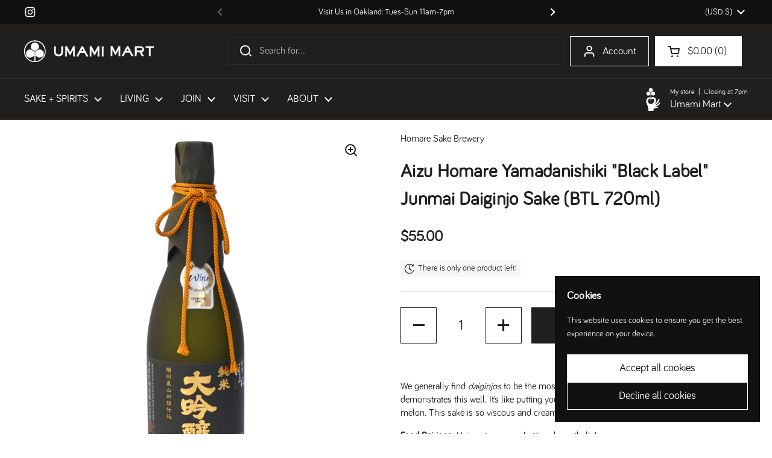

--- FILE ---
content_type: text/html; charset=utf-8
request_url: https://umamimart.com/collections/beer-and-sake-beer-test-collection/products/aizu-homare-yamadanishiki-black-label-junmai-daiginjo-sake-btl-720ml
body_size: 35148
content:
<!doctype html>
<html class="no-js" lang="en" dir="ltr">
<head>
   <link rel="icon" type="image/png" href="https://cdn.shopify.com/s/files/1/0212/1922/files/um_favicon.png?v=1760050486">

	<meta charset="utf-8">
  <meta http-equiv="X-UA-Compatible" content="IE=edge,chrome=1">
  <meta name="viewport" content="width=device-width, initial-scale=1.0, height=device-height, minimum-scale=1.0"><title>Aizu Homare Yamadanishiki &quot;Black Label&quot; Junmai Daiginjo Sake (BTL 720m &ndash; Umami Mart
</title><meta name="description" content="This aromatic daiginjo sake is so viscous and creamy. Notes of overripe melon. Enjoy chilled or room temperature. Comes with a celebratory collector&#39;s box. Made in Fukushima, Japan.">

<meta property="og:site_name" content="Umami Mart">
<meta property="og:url" content="https://umamimart.com/products/aizu-homare-yamadanishiki-black-label-junmai-daiginjo-sake-btl-720ml">
<meta property="og:title" content="Aizu Homare Yamadanishiki &quot;Black Label&quot; Junmai Daiginjo Sake (BTL 720m">
<meta property="og:type" content="product">
<meta property="og:description" content="This aromatic daiginjo sake is so viscous and creamy. Notes of overripe melon. Enjoy chilled or room temperature. Comes with a celebratory collector&#39;s box. Made in Fukushima, Japan."><meta property="og:image" content="http://umamimart.com/cdn/shop/products/aizu_homare_38268b42-3ed3-4252-b550-cbdb7fcfb88b.jpg?v=1521151283">
  <meta property="og:image:secure_url" content="https://umamimart.com/cdn/shop/products/aizu_homare_38268b42-3ed3-4252-b550-cbdb7fcfb88b.jpg?v=1521151283">
  <meta property="og:image:width" content="2652">
  <meta property="og:image:height" content="2652"><meta property="og:price:amount" content="55.00">
  <meta property="og:price:currency" content="USD"><meta name="twitter:card" content="summary_large_image">
<meta name="twitter:title" content="Aizu Homare Yamadanishiki &quot;Black Label&quot; Junmai Daiginjo Sake (BTL 720m">
<meta name="twitter:description" content="This aromatic daiginjo sake is so viscous and creamy. Notes of overripe melon. Enjoy chilled or room temperature. Comes with a celebratory collector&#39;s box. Made in Fukushima, Japan."><script type="application/ld+json">
  [
    {
      "@context": "https://schema.org",
      "@type": "WebSite",
      "name": "Umami Mart",
      "url": "https:\/\/umamimart.com"
    },
    {
      "@context": "https://schema.org",
      "@type": "Organization",
      "name": "Umami Mart",
      "url": "https:\/\/umamimart.com"
    }
  ]
</script>

<script type="application/ld+json">
{
  "@context": "http://schema.org",
  "@type": "BreadcrumbList",
  "itemListElement": [
    {
      "@type": "ListItem",
      "position": 1,
      "name": "Home",
      "item": "https://umamimart.com"
    },{
          "@type": "ListItem",
          "position": 2,
          "name": "Test Big Menu",
          "item": "https://umamimart.com/collections/beer-and-sake-beer-test-collection"
        },{
        "@type": "ListItem",
        "position": 3,
        "name": "Aizu Homare Yamadanishiki \"Black Label\" Junmai Daiginjo Sake (BTL 720ml)",
        "item": "https://umamimart.com/products/aizu-homare-yamadanishiki-black-label-junmai-daiginjo-sake-btl-720ml"
      }]
}
</script><script type="application/ld+json">{"@context":"http:\/\/schema.org\/","@id":"\/products\/aizu-homare-yamadanishiki-black-label-junmai-daiginjo-sake-btl-720ml#product","@type":"Product","brand":{"@type":"Brand","name":"Homare Sake Brewery"},"category":"Alcoholic Beverages","description":" \nWe generally find daiginjos to be the most aromatic of all the types of sakes, and Black Label demonstrates this well. It’s like putting your nose into, and biting down on a juicy, overripe melon. This sake is so viscous and creamy - she’s got legs!\nFood Pairings: Uni pasta, or spaghetti and meatballs! \n \nFeatures\n\n\nBrewed in Fukushima, Japan by Homare Shuzo\nJunmai daiginjo\nSeimaibuai (rice kernel remaining): Yamadanishiki 40%\nABV 15% \/ SMV +1 \/ Acidity 1.4 \n24 fl oz (720ml)\n","gtin":"074410016043","image":"https:\/\/umamimart.com\/cdn\/shop\/products\/aizu_homare_38268b42-3ed3-4252-b550-cbdb7fcfb88b.jpg?v=1521151283\u0026width=1920","name":"Aizu Homare Yamadanishiki \"Black Label\" Junmai Daiginjo Sake (BTL 720ml)","offers":{"@id":"\/products\/aizu-homare-yamadanishiki-black-label-junmai-daiginjo-sake-btl-720ml?variant=533872279562#offer","@type":"Offer","availability":"http:\/\/schema.org\/InStock","price":"55.00","priceCurrency":"USD","url":"https:\/\/umamimart.com\/products\/aizu-homare-yamadanishiki-black-label-junmai-daiginjo-sake-btl-720ml?variant=533872279562"},"sku":"04-500-0001","url":"https:\/\/umamimart.com\/products\/aizu-homare-yamadanishiki-black-label-junmai-daiginjo-sake-btl-720ml"}</script><link rel="canonical" href="https://umamimart.com/products/aizu-homare-yamadanishiki-black-label-junmai-daiginjo-sake-btl-720ml">

  <link rel="preconnect" href="https://cdn.shopify.com"><link rel="preconnect" href="https://fonts.shopifycdn.com" crossorigin><link href="//umamimart.com/cdn/shop/t/11/assets/theme.css?v=69646378577744532091759441186" as="style" rel="preload"><link href="//umamimart.com/cdn/shop/t/11/assets/section-header.css?v=51535540884003263151759441181" as="style" rel="preload"><link href="//umamimart.com/cdn/shop/t/11/assets/section-main-product.css?v=49840437609464465631759441183" as="style" rel="preload">
	<link rel="preload" as="image" href="//umamimart.com/cdn/shop/products/aizu_homare_38268b42-3ed3-4252-b550-cbdb7fcfb88b.jpg?v=1521151283&width=480" imagesrcset="//umamimart.com/cdn/shop/products/aizu_homare_38268b42-3ed3-4252-b550-cbdb7fcfb88b.jpg?v=1521151283&width=240 240w,//umamimart.com/cdn/shop/products/aizu_homare_38268b42-3ed3-4252-b550-cbdb7fcfb88b.jpg?v=1521151283&width=360 360w,//umamimart.com/cdn/shop/products/aizu_homare_38268b42-3ed3-4252-b550-cbdb7fcfb88b.jpg?v=1521151283&width=420 420w,//umamimart.com/cdn/shop/products/aizu_homare_38268b42-3ed3-4252-b550-cbdb7fcfb88b.jpg?v=1521151283&width=480 480w,//umamimart.com/cdn/shop/products/aizu_homare_38268b42-3ed3-4252-b550-cbdb7fcfb88b.jpg?v=1521151283&width=640 640w,//umamimart.com/cdn/shop/products/aizu_homare_38268b42-3ed3-4252-b550-cbdb7fcfb88b.jpg?v=1521151283&width=840 840w,//umamimart.com/cdn/shop/products/aizu_homare_38268b42-3ed3-4252-b550-cbdb7fcfb88b.jpg?v=1521151283&width=1080 1080w,//umamimart.com/cdn/shop/products/aizu_homare_38268b42-3ed3-4252-b550-cbdb7fcfb88b.jpg?v=1521151283&width=1280 1280w,//umamimart.com/cdn/shop/products/aizu_homare_38268b42-3ed3-4252-b550-cbdb7fcfb88b.jpg?v=1521151283&width=1540 1540w,//umamimart.com/cdn/shop/products/aizu_homare_38268b42-3ed3-4252-b550-cbdb7fcfb88b.jpg?v=1521151283&width=1860 1860w,//umamimart.com/cdn/shop/products/aizu_homare_38268b42-3ed3-4252-b550-cbdb7fcfb88b.jpg?v=1521151283&width=2100 2100w,//umamimart.com/cdn/shop/products/aizu_homare_38268b42-3ed3-4252-b550-cbdb7fcfb88b.jpg?v=1521151283&width=2460 2460w" imagesizes="(max-width: 767px) calc(100vw - 20px), (max-width: 1680px) 50vw, calc(1680px / 2)">




<style type="text/css">
@font-face {

  font-family: "Bariol";

  src: url('https://cdn.shopify.com/s/files/1/0212/1922/files/fonts--bariol_regular.woff2?v=1679586730') format("woff2");

}




</style>
<style type="text/css">

  :root {

    /* Direction */
    --direction:ltr;

 --font-stack-headings: "Bariol", sans-serif;

--font-weight-headings: 1000;

--font-weight-headings-bold: 100;

--font-style-headings: normal;


--font-stack-body: "Bariol", sans-serif;

--font-weight-body: 400;

--font-weight-body-bold: 1000;

--font-style-body: normal;

    --base-headings-size: 44;
    --base-headings-line: 1.5;
    --base-headings-spacing: 0.01em;
    --base-body-size: 16;
    --base-body-line: 1.4;
    --base-body-spacing: 0.0em;

    --base-menu-size: 17;

    /* Color variables */

    --color-background-header: #211f1d;
    --color-secondary-background-header: rgba(255, 255, 255, 0.08);
    --color-opacity-background-header: rgba(33, 31, 29, 0);
    --color-text-header: #ffffff;
    --color-foreground-header: #211f1d;
    --color-accent-header: #f15938;
    --color-foreground-accent-header: #f5f4f1;
    --color-borders-header: rgba(255, 255, 255, 0.1);

    --color-background-main: #ffffff;
    --color-secondary-background-main: rgba(33, 31, 29, 0.08);
    --color-third-background-main: rgba(33, 31, 29, 0.04);
    --color-fourth-background-main: rgba(33, 31, 29, 0.02);
    --color-opacity-background-main: rgba(255, 255, 255, 0);
    --color-text-main: #211f1d;
    --color-foreground-main: #f5f4f1;
    --color-secondary-text-main: rgba(33, 31, 29, 0.62);
    --color-accent-main: #f15938;
    --color-foreground-accent-main: #f5f4f1;
    --color-borders-main: rgba(33, 31, 29, 0.15);

    --color-background-cards: #f5f4f1;
    --color-gradient-cards: ;
    --color-text-cards: #ffffff;
    --color-foreground-cards: #211f1d;
    --color-secondary-text-cards: rgba(255, 255, 255, 0.6);
    --color-accent-cards: #f15938;
    --color-foreground-accent-cards: #f5f4f1;
    --color-borders-cards: #ffffff;

    --color-background-footer: #211f1d;
    --color-text-footer: #bebab1;
    --color-accent-footer: #f15938;
    --color-borders-footer: rgba(190, 186, 177, 0.15);

    --color-borders-forms-primary: rgba(33, 31, 29, 0.3);
    --color-borders-forms-secondary: rgba(33, 31, 29, 0.6);

    /* Borders */

    --border-width-cards: 1px;
    --border-radius-cards: 0px;
    --border-width-buttons: 1px;
    --border-radius-buttons: 0px;
    --border-width-forms: 1px;
    --border-radius-forms: 6px;

    /* Shadows */
    --shadow-x-cards: 0px;
    --shadow-y-cards: 0px;
    --shadow-blur-cards: 0px;
    --color-shadow-cards: #ffffff;
    --shadow-x-buttons: 0px;
    --shadow-y-buttons: 0px;
    --shadow-blur-buttons: 0px;
    --color-shadow-buttons: #f5f4f1;

    /* Layout */

    --grid-gap-original-base: 20px;
    --theme-max-width: 1680px;
    --container-vertical-space-base: 50px;
    --image-fit-padding: 5%;

  }
  

  .facets__summary, #main select, .sidebar select, .modal-content select {
    background-image: url('data:image/svg+xml;utf8,<svg width="13" height="8" fill="none" xmlns="http://www.w3.org/2000/svg"><path d="M1.414.086 7.9 6.57 6.485 7.985 0 1.5 1.414.086Z" fill="%23211f1d"/><path d="M12.985 1.515 6.5 8 5.085 6.586 11.571.101l1.414 1.414Z" fill="%23211f1d"/></svg>');
  }

  .card .star-rating__stars {
    background-image: url('data:image/svg+xml;utf8,<svg width="20" height="13" viewBox="0 0 14 13" fill="none" xmlns="http://www.w3.org/2000/svg"><path d="m7 0 1.572 4.837h5.085l-4.114 2.99 1.572 4.836L7 9.673l-4.114 2.99 1.571-4.837-4.114-2.99h5.085L7 0Z" stroke="%23ffffff" stroke-width="1"/></svg>');
  }
  .card .star-rating__stars-active {
    background-image: url('data:image/svg+xml;utf8,<svg width="20" height="13" viewBox="0 0 14 13" fill="none" xmlns="http://www.w3.org/2000/svg"><path d="m7 0 1.572 4.837h5.085l-4.114 2.99 1.572 4.836L7 9.673l-4.114 2.99 1.571-4.837-4.114-2.99h5.085L7 0Z" fill="%23ffffff" stroke-width="0"/></svg>');
  }

  .star-rating__stars {
    background-image: url('data:image/svg+xml;utf8,<svg width="20" height="13" viewBox="0 0 14 13" fill="none" xmlns="http://www.w3.org/2000/svg"><path d="m7 0 1.572 4.837h5.085l-4.114 2.99 1.572 4.836L7 9.673l-4.114 2.99 1.571-4.837-4.114-2.99h5.085L7 0Z" stroke="%23211f1d" stroke-width="1"/></svg>');
  }
  .star-rating__stars-active {
    background-image: url('data:image/svg+xml;utf8,<svg width="20" height="13" viewBox="0 0 14 13" fill="none" xmlns="http://www.w3.org/2000/svg"><path d="m7 0 1.572 4.837h5.085l-4.114 2.99 1.572 4.836L7 9.673l-4.114 2.99 1.571-4.837-4.114-2.99h5.085L7 0Z" fill="%23211f1d" stroke-width="0"/></svg>');
  }

  .product-item {--color-background-cards: #ffffff;--color-text-cards: #3e2f25;--color-borders-cards: #ffffff;--color-shadow-cards: #f47315;--border-width-cards: 0;}.cart-item__thumbnail, .product-item .element--border-width-clamped, .product-related-item .element--border-width-clamped {
      border-width: 0 !important;
    }.product-item .button {
      --color-text-cards: #211f1d;--color-foreground-cards: #f5f4f1;
    }</style>

<style id="root-height">
  :root {
    --window-height: 100vh;
  }
</style>
<script type="text/javascript">
  window.KrownAssetLoader = {
    loadedScripts: new Set(),
    loadScript: function(url) {
      if (this.loadedScripts.has(url)) return;
      this.loadedScripts.add(url);
      const script = document.createElement('script');
      script.src = url;
      script.defer = true;
      document.head.appendChild(script);
    }
  };
</script><link href="//umamimart.com/cdn/shop/t/11/assets/theme.css?v=69646378577744532091759441186" rel="stylesheet" type="text/css" media="all" />

	<script>window.performance && window.performance.mark && window.performance.mark('shopify.content_for_header.start');</script><meta name="google-site-verification" content="BQLwe3D4qVC7xZGkheI5Btqj1adB4jblTOewdNZcftY">
<meta id="shopify-digital-wallet" name="shopify-digital-wallet" content="/2121922/digital_wallets/dialog">
<meta name="shopify-checkout-api-token" content="cdb4b7efc905b77e7dacab167b8c088f">
<meta id="in-context-paypal-metadata" data-shop-id="2121922" data-venmo-supported="false" data-environment="production" data-locale="en_US" data-paypal-v4="true" data-currency="USD">
<link rel="alternate" type="application/json+oembed" href="https://umamimart.com/products/aizu-homare-yamadanishiki-black-label-junmai-daiginjo-sake-btl-720ml.oembed">
<script async="async" src="/checkouts/internal/preloads.js?locale=en-US"></script>
<link rel="preconnect" href="https://shop.app" crossorigin="anonymous">
<script async="async" src="https://shop.app/checkouts/internal/preloads.js?locale=en-US&shop_id=2121922" crossorigin="anonymous"></script>
<script id="apple-pay-shop-capabilities" type="application/json">{"shopId":2121922,"countryCode":"US","currencyCode":"USD","merchantCapabilities":["supports3DS"],"merchantId":"gid:\/\/shopify\/Shop\/2121922","merchantName":"Umami Mart","requiredBillingContactFields":["postalAddress","email","phone"],"requiredShippingContactFields":["postalAddress","email","phone"],"shippingType":"shipping","supportedNetworks":["visa","masterCard","amex","discover","elo","jcb"],"total":{"type":"pending","label":"Umami Mart","amount":"1.00"},"shopifyPaymentsEnabled":true,"supportsSubscriptions":true}</script>
<script id="shopify-features" type="application/json">{"accessToken":"cdb4b7efc905b77e7dacab167b8c088f","betas":["rich-media-storefront-analytics"],"domain":"umamimart.com","predictiveSearch":true,"shopId":2121922,"locale":"en"}</script>
<script>var Shopify = Shopify || {};
Shopify.shop = "umamimart.myshopify.com";
Shopify.locale = "en";
Shopify.currency = {"active":"USD","rate":"1.0"};
Shopify.country = "US";
Shopify.theme = {"name":"Updated copy of Local","id":139200561231,"schema_name":"Local","schema_version":"3.1.0.1","theme_store_id":1651,"role":"main"};
Shopify.theme.handle = "null";
Shopify.theme.style = {"id":null,"handle":null};
Shopify.cdnHost = "umamimart.com/cdn";
Shopify.routes = Shopify.routes || {};
Shopify.routes.root = "/";</script>
<script type="module">!function(o){(o.Shopify=o.Shopify||{}).modules=!0}(window);</script>
<script>!function(o){function n(){var o=[];function n(){o.push(Array.prototype.slice.apply(arguments))}return n.q=o,n}var t=o.Shopify=o.Shopify||{};t.loadFeatures=n(),t.autoloadFeatures=n()}(window);</script>
<script>
  window.ShopifyPay = window.ShopifyPay || {};
  window.ShopifyPay.apiHost = "shop.app\/pay";
  window.ShopifyPay.redirectState = null;
</script>
<script id="shop-js-analytics" type="application/json">{"pageType":"product"}</script>
<script defer="defer" async type="module" src="//umamimart.com/cdn/shopifycloud/shop-js/modules/v2/client.init-shop-cart-sync_BT-GjEfc.en.esm.js"></script>
<script defer="defer" async type="module" src="//umamimart.com/cdn/shopifycloud/shop-js/modules/v2/chunk.common_D58fp_Oc.esm.js"></script>
<script defer="defer" async type="module" src="//umamimart.com/cdn/shopifycloud/shop-js/modules/v2/chunk.modal_xMitdFEc.esm.js"></script>
<script type="module">
  await import("//umamimart.com/cdn/shopifycloud/shop-js/modules/v2/client.init-shop-cart-sync_BT-GjEfc.en.esm.js");
await import("//umamimart.com/cdn/shopifycloud/shop-js/modules/v2/chunk.common_D58fp_Oc.esm.js");
await import("//umamimart.com/cdn/shopifycloud/shop-js/modules/v2/chunk.modal_xMitdFEc.esm.js");

  window.Shopify.SignInWithShop?.initShopCartSync?.({"fedCMEnabled":true,"windoidEnabled":true});

</script>
<script>
  window.Shopify = window.Shopify || {};
  if (!window.Shopify.featureAssets) window.Shopify.featureAssets = {};
  window.Shopify.featureAssets['shop-js'] = {"shop-cart-sync":["modules/v2/client.shop-cart-sync_DZOKe7Ll.en.esm.js","modules/v2/chunk.common_D58fp_Oc.esm.js","modules/v2/chunk.modal_xMitdFEc.esm.js"],"init-fed-cm":["modules/v2/client.init-fed-cm_B6oLuCjv.en.esm.js","modules/v2/chunk.common_D58fp_Oc.esm.js","modules/v2/chunk.modal_xMitdFEc.esm.js"],"shop-cash-offers":["modules/v2/client.shop-cash-offers_D2sdYoxE.en.esm.js","modules/v2/chunk.common_D58fp_Oc.esm.js","modules/v2/chunk.modal_xMitdFEc.esm.js"],"shop-login-button":["modules/v2/client.shop-login-button_QeVjl5Y3.en.esm.js","modules/v2/chunk.common_D58fp_Oc.esm.js","modules/v2/chunk.modal_xMitdFEc.esm.js"],"pay-button":["modules/v2/client.pay-button_DXTOsIq6.en.esm.js","modules/v2/chunk.common_D58fp_Oc.esm.js","modules/v2/chunk.modal_xMitdFEc.esm.js"],"shop-button":["modules/v2/client.shop-button_DQZHx9pm.en.esm.js","modules/v2/chunk.common_D58fp_Oc.esm.js","modules/v2/chunk.modal_xMitdFEc.esm.js"],"avatar":["modules/v2/client.avatar_BTnouDA3.en.esm.js"],"init-windoid":["modules/v2/client.init-windoid_CR1B-cfM.en.esm.js","modules/v2/chunk.common_D58fp_Oc.esm.js","modules/v2/chunk.modal_xMitdFEc.esm.js"],"init-shop-for-new-customer-accounts":["modules/v2/client.init-shop-for-new-customer-accounts_C_vY_xzh.en.esm.js","modules/v2/client.shop-login-button_QeVjl5Y3.en.esm.js","modules/v2/chunk.common_D58fp_Oc.esm.js","modules/v2/chunk.modal_xMitdFEc.esm.js"],"init-shop-email-lookup-coordinator":["modules/v2/client.init-shop-email-lookup-coordinator_BI7n9ZSv.en.esm.js","modules/v2/chunk.common_D58fp_Oc.esm.js","modules/v2/chunk.modal_xMitdFEc.esm.js"],"init-shop-cart-sync":["modules/v2/client.init-shop-cart-sync_BT-GjEfc.en.esm.js","modules/v2/chunk.common_D58fp_Oc.esm.js","modules/v2/chunk.modal_xMitdFEc.esm.js"],"shop-toast-manager":["modules/v2/client.shop-toast-manager_DiYdP3xc.en.esm.js","modules/v2/chunk.common_D58fp_Oc.esm.js","modules/v2/chunk.modal_xMitdFEc.esm.js"],"init-customer-accounts":["modules/v2/client.init-customer-accounts_D9ZNqS-Q.en.esm.js","modules/v2/client.shop-login-button_QeVjl5Y3.en.esm.js","modules/v2/chunk.common_D58fp_Oc.esm.js","modules/v2/chunk.modal_xMitdFEc.esm.js"],"init-customer-accounts-sign-up":["modules/v2/client.init-customer-accounts-sign-up_iGw4briv.en.esm.js","modules/v2/client.shop-login-button_QeVjl5Y3.en.esm.js","modules/v2/chunk.common_D58fp_Oc.esm.js","modules/v2/chunk.modal_xMitdFEc.esm.js"],"shop-follow-button":["modules/v2/client.shop-follow-button_CqMgW2wH.en.esm.js","modules/v2/chunk.common_D58fp_Oc.esm.js","modules/v2/chunk.modal_xMitdFEc.esm.js"],"checkout-modal":["modules/v2/client.checkout-modal_xHeaAweL.en.esm.js","modules/v2/chunk.common_D58fp_Oc.esm.js","modules/v2/chunk.modal_xMitdFEc.esm.js"],"shop-login":["modules/v2/client.shop-login_D91U-Q7h.en.esm.js","modules/v2/chunk.common_D58fp_Oc.esm.js","modules/v2/chunk.modal_xMitdFEc.esm.js"],"lead-capture":["modules/v2/client.lead-capture_BJmE1dJe.en.esm.js","modules/v2/chunk.common_D58fp_Oc.esm.js","modules/v2/chunk.modal_xMitdFEc.esm.js"],"payment-terms":["modules/v2/client.payment-terms_Ci9AEqFq.en.esm.js","modules/v2/chunk.common_D58fp_Oc.esm.js","modules/v2/chunk.modal_xMitdFEc.esm.js"]};
</script>
<script>(function() {
  var isLoaded = false;
  function asyncLoad() {
    if (isLoaded) return;
    isLoaded = true;
    var urls = ["https:\/\/chimpstatic.com\/mcjs-connected\/js\/users\/01bd06fe49e7be35a55a8a5e2\/da262096430f67f19b2b76bb6.js?shop=umamimart.myshopify.com","\/\/swymv3free-01.azureedge.net\/code\/swym-shopify.js?shop=umamimart.myshopify.com","https:\/\/gc.shopkeepertools.com\/skt_brandedgc_start.js?shop=umamimart.myshopify.com","https:\/\/static.rechargecdn.com\/assets\/js\/widget.min.js?shop=umamimart.myshopify.com"];
    for (var i = 0; i < urls.length; i++) {
      var s = document.createElement('script');
      s.type = 'text/javascript';
      s.async = true;
      s.src = urls[i];
      var x = document.getElementsByTagName('script')[0];
      x.parentNode.insertBefore(s, x);
    }
  };
  if(window.attachEvent) {
    window.attachEvent('onload', asyncLoad);
  } else {
    window.addEventListener('load', asyncLoad, false);
  }
})();</script>
<script id="__st">var __st={"a":2121922,"offset":-28800,"reqid":"d0f7a804-9b95-40e4-9725-b5e757551b6b-1769277817","pageurl":"umamimart.com\/collections\/beer-and-sake-beer-test-collection\/products\/aizu-homare-yamadanishiki-black-label-junmai-daiginjo-sake-btl-720ml","u":"8de5e2545334","p":"product","rtyp":"product","rid":158688411658};</script>
<script>window.ShopifyPaypalV4VisibilityTracking = true;</script>
<script id="captcha-bootstrap">!function(){'use strict';const t='contact',e='account',n='new_comment',o=[[t,t],['blogs',n],['comments',n],[t,'customer']],c=[[e,'customer_login'],[e,'guest_login'],[e,'recover_customer_password'],[e,'create_customer']],r=t=>t.map((([t,e])=>`form[action*='/${t}']:not([data-nocaptcha='true']) input[name='form_type'][value='${e}']`)).join(','),a=t=>()=>t?[...document.querySelectorAll(t)].map((t=>t.form)):[];function s(){const t=[...o],e=r(t);return a(e)}const i='password',u='form_key',d=['recaptcha-v3-token','g-recaptcha-response','h-captcha-response',i],f=()=>{try{return window.sessionStorage}catch{return}},m='__shopify_v',_=t=>t.elements[u];function p(t,e,n=!1){try{const o=window.sessionStorage,c=JSON.parse(o.getItem(e)),{data:r}=function(t){const{data:e,action:n}=t;return t[m]||n?{data:e,action:n}:{data:t,action:n}}(c);for(const[e,n]of Object.entries(r))t.elements[e]&&(t.elements[e].value=n);n&&o.removeItem(e)}catch(o){console.error('form repopulation failed',{error:o})}}const l='form_type',E='cptcha';function T(t){t.dataset[E]=!0}const w=window,h=w.document,L='Shopify',v='ce_forms',y='captcha';let A=!1;((t,e)=>{const n=(g='f06e6c50-85a8-45c8-87d0-21a2b65856fe',I='https://cdn.shopify.com/shopifycloud/storefront-forms-hcaptcha/ce_storefront_forms_captcha_hcaptcha.v1.5.2.iife.js',D={infoText:'Protected by hCaptcha',privacyText:'Privacy',termsText:'Terms'},(t,e,n)=>{const o=w[L][v],c=o.bindForm;if(c)return c(t,g,e,D).then(n);var r;o.q.push([[t,g,e,D],n]),r=I,A||(h.body.append(Object.assign(h.createElement('script'),{id:'captcha-provider',async:!0,src:r})),A=!0)});var g,I,D;w[L]=w[L]||{},w[L][v]=w[L][v]||{},w[L][v].q=[],w[L][y]=w[L][y]||{},w[L][y].protect=function(t,e){n(t,void 0,e),T(t)},Object.freeze(w[L][y]),function(t,e,n,w,h,L){const[v,y,A,g]=function(t,e,n){const i=e?o:[],u=t?c:[],d=[...i,...u],f=r(d),m=r(i),_=r(d.filter((([t,e])=>n.includes(e))));return[a(f),a(m),a(_),s()]}(w,h,L),I=t=>{const e=t.target;return e instanceof HTMLFormElement?e:e&&e.form},D=t=>v().includes(t);t.addEventListener('submit',(t=>{const e=I(t);if(!e)return;const n=D(e)&&!e.dataset.hcaptchaBound&&!e.dataset.recaptchaBound,o=_(e),c=g().includes(e)&&(!o||!o.value);(n||c)&&t.preventDefault(),c&&!n&&(function(t){try{if(!f())return;!function(t){const e=f();if(!e)return;const n=_(t);if(!n)return;const o=n.value;o&&e.removeItem(o)}(t);const e=Array.from(Array(32),(()=>Math.random().toString(36)[2])).join('');!function(t,e){_(t)||t.append(Object.assign(document.createElement('input'),{type:'hidden',name:u})),t.elements[u].value=e}(t,e),function(t,e){const n=f();if(!n)return;const o=[...t.querySelectorAll(`input[type='${i}']`)].map((({name:t})=>t)),c=[...d,...o],r={};for(const[a,s]of new FormData(t).entries())c.includes(a)||(r[a]=s);n.setItem(e,JSON.stringify({[m]:1,action:t.action,data:r}))}(t,e)}catch(e){console.error('failed to persist form',e)}}(e),e.submit())}));const S=(t,e)=>{t&&!t.dataset[E]&&(n(t,e.some((e=>e===t))),T(t))};for(const o of['focusin','change'])t.addEventListener(o,(t=>{const e=I(t);D(e)&&S(e,y())}));const B=e.get('form_key'),M=e.get(l),P=B&&M;t.addEventListener('DOMContentLoaded',(()=>{const t=y();if(P)for(const e of t)e.elements[l].value===M&&p(e,B);[...new Set([...A(),...v().filter((t=>'true'===t.dataset.shopifyCaptcha))])].forEach((e=>S(e,t)))}))}(h,new URLSearchParams(w.location.search),n,t,e,['guest_login'])})(!0,!0)}();</script>
<script integrity="sha256-4kQ18oKyAcykRKYeNunJcIwy7WH5gtpwJnB7kiuLZ1E=" data-source-attribution="shopify.loadfeatures" defer="defer" src="//umamimart.com/cdn/shopifycloud/storefront/assets/storefront/load_feature-a0a9edcb.js" crossorigin="anonymous"></script>
<script crossorigin="anonymous" defer="defer" src="//umamimart.com/cdn/shopifycloud/storefront/assets/shopify_pay/storefront-65b4c6d7.js?v=20250812"></script>
<script data-source-attribution="shopify.dynamic_checkout.dynamic.init">var Shopify=Shopify||{};Shopify.PaymentButton=Shopify.PaymentButton||{isStorefrontPortableWallets:!0,init:function(){window.Shopify.PaymentButton.init=function(){};var t=document.createElement("script");t.src="https://umamimart.com/cdn/shopifycloud/portable-wallets/latest/portable-wallets.en.js",t.type="module",document.head.appendChild(t)}};
</script>
<script data-source-attribution="shopify.dynamic_checkout.buyer_consent">
  function portableWalletsHideBuyerConsent(e){var t=document.getElementById("shopify-buyer-consent"),n=document.getElementById("shopify-subscription-policy-button");t&&n&&(t.classList.add("hidden"),t.setAttribute("aria-hidden","true"),n.removeEventListener("click",e))}function portableWalletsShowBuyerConsent(e){var t=document.getElementById("shopify-buyer-consent"),n=document.getElementById("shopify-subscription-policy-button");t&&n&&(t.classList.remove("hidden"),t.removeAttribute("aria-hidden"),n.addEventListener("click",e))}window.Shopify?.PaymentButton&&(window.Shopify.PaymentButton.hideBuyerConsent=portableWalletsHideBuyerConsent,window.Shopify.PaymentButton.showBuyerConsent=portableWalletsShowBuyerConsent);
</script>
<script>
  function portableWalletsCleanup(e){e&&e.src&&console.error("Failed to load portable wallets script "+e.src);var t=document.querySelectorAll("shopify-accelerated-checkout .shopify-payment-button__skeleton, shopify-accelerated-checkout-cart .wallet-cart-button__skeleton"),e=document.getElementById("shopify-buyer-consent");for(let e=0;e<t.length;e++)t[e].remove();e&&e.remove()}function portableWalletsNotLoadedAsModule(e){e instanceof ErrorEvent&&"string"==typeof e.message&&e.message.includes("import.meta")&&"string"==typeof e.filename&&e.filename.includes("portable-wallets")&&(window.removeEventListener("error",portableWalletsNotLoadedAsModule),window.Shopify.PaymentButton.failedToLoad=e,"loading"===document.readyState?document.addEventListener("DOMContentLoaded",window.Shopify.PaymentButton.init):window.Shopify.PaymentButton.init())}window.addEventListener("error",portableWalletsNotLoadedAsModule);
</script>

<script type="module" src="https://umamimart.com/cdn/shopifycloud/portable-wallets/latest/portable-wallets.en.js" onError="portableWalletsCleanup(this)" crossorigin="anonymous"></script>
<script nomodule>
  document.addEventListener("DOMContentLoaded", portableWalletsCleanup);
</script>

<link id="shopify-accelerated-checkout-styles" rel="stylesheet" media="screen" href="https://umamimart.com/cdn/shopifycloud/portable-wallets/latest/accelerated-checkout-backwards-compat.css" crossorigin="anonymous">
<style id="shopify-accelerated-checkout-cart">
        #shopify-buyer-consent {
  margin-top: 1em;
  display: inline-block;
  width: 100%;
}

#shopify-buyer-consent.hidden {
  display: none;
}

#shopify-subscription-policy-button {
  background: none;
  border: none;
  padding: 0;
  text-decoration: underline;
  font-size: inherit;
  cursor: pointer;
}

#shopify-subscription-policy-button::before {
  box-shadow: none;
}

      </style>

<script>window.performance && window.performance.mark && window.performance.mark('shopify.content_for_header.end');</script>

  <script>
    const rbi = [];
    const ribSetSize = (img) => {
      if ( img.offsetWidth / img.dataset.ratio < img.offsetHeight ) {
        img.setAttribute('sizes', `${Math.ceil(img.offsetHeight * img.dataset.ratio)}px`);
      } else {
        img.setAttribute('sizes', `${Math.ceil(img.offsetWidth)}px`);
      }
    }
    const debounce = (fn, wait) => {
      let t;
      return (...args) => {
        clearTimeout(t);
        t = setTimeout(() => fn.apply(this, args), wait);
      };
    }
    window.KEYCODES = {
      TAB: 9,
      ESC: 27,
      DOWN: 40,
      RIGHT: 39,
      UP: 38,
      LEFT: 37,
      RETURN: 13
    };
    window.addEventListener('resize', debounce(()=>{
      for ( let img of rbi ) {
        ribSetSize(img);
      }
    }, 250));
  </script><noscript>
    <link rel="stylesheet" href="//umamimart.com/cdn/shop/t/11/assets/theme-noscript.css?v=42099867224588620941759441185">
  </noscript>

<!-- BEGIN app block: shopify://apps/minmaxify-order-limits/blocks/app-embed-block/3acfba32-89f3-4377-ae20-cbb9abc48475 --><script type="text/javascript" src="https://limits.minmaxify.com/umamimart.myshopify.com?v=139c&r=20260116233122"></script>

<!-- END app block --><!-- BEGIN app block: shopify://apps/warnify-pro-warnings/blocks/main/b82106ea-6172-4ab0-814f-17df1cb2b18a --><!-- BEGIN app snippet: product -->
<script>    var Elspw = {        params: {            money_format: "${{amount}}",            cart: {                "total_price" : 0,                "attributes": {},                "items" : [                ]            }        }    };    Elspw.params.product = {        "id": 158688411658,        "title": "Aizu Homare Yamadanishiki \"Black Label\" Junmai Daiginjo Sake (BTL 720ml)",        "handle": "aizu-homare-yamadanishiki-black-label-junmai-daiginjo-sake-btl-720ml",        "tags": ["daiginjo","fukushima","junmai daiginjo","nicely packaged","sake"],        "variants":[{"id":533872279562,"qty":1 === null ? 999 : 1,"title":"Default Title","policy":"deny"}],        "collection_ids":[158225351,169434447951,283666350159,299894279,301471400015,419166346,287413191,396933770,279831838799,302027335,270933639,175137128527,271345844303,247663943,271315468367,411050506,449698314,169323790415,414710986,298914807887]    };</script><!-- END app snippet --><!-- BEGIN app snippet: settings -->
  <script>    (function(){      Elspw.loadScript=function(a,b){var c=document.createElement("script");c.type="text/javascript",c.readyState?c.onreadystatechange=function(){"loaded"!=c.readyState&&"complete"!=c.readyState||(c.onreadystatechange=null,b())}:c.onload=function(){b()},c.src=a,document.getElementsByTagName("head")[0].appendChild(c)};      Elspw.config= {"enabled":true,"button":"form[action=\"/cart/add\"] [type=submit], form[action=\"/cart/add\"] .shopify-payment-button__button","css":"","tag":"Els PW","alerts":[{"id":14576,"shop_id":11918,"enabled":1,"name":"Local Pick Up Only","settings":{"checkout_allowed":"1","line_item_property":"Local Pick Up only. If this item is in your cart only the local pick up option will appear. Shipping options will not appear."},"render_type":null,"design_settings":"","checkout_settings":"","message":"<p><strong>{{product.title}}</strong> is available for Local Pick Up only. If this item is in your cart only the local pick up option will appear (shipping options will not appear). Continue?</p>","based_on":"collections","one_time":0,"geo_enabled":0,"geo":[],"created_at":"2021-02-04T23:47:16.000000Z","updated_at":"2025-10-16T16:58:33.000000Z","collection_ids":[177681006671],"tag":"Els PW 14576"},{"id":14578,"shop_id":11918,"enabled":1,"name":"Spirits","settings":{"checkout_allowed":"1","line_item_property":null},"render_type":null,"design_settings":"","checkout_settings":"","message":"<p><strong>{{product.title}}</strong> will not ship outside of California. If this item is in your cart and you use a shipping address outside of California, only the local pick up option will appear. Shipping options will not appear. Continue?</p>","based_on":"collections","one_time":0,"geo_enabled":0,"geo":[],"created_at":"2021-02-05T00:27:18.000000Z","updated_at":"2025-10-16T16:59:15.000000Z","collection_ids":[4799889418],"tag":"Els PW 14578"},{"id":14581,"shop_id":11918,"enabled":1,"name":"Gift Card","settings":{"checkout_allowed":"1","line_item_property":null},"render_type":null,"design_settings":"","checkout_settings":"","message":"<p><strong>Gift Cards</strong> will be delivered to the purchaser via email and you will be able to do the following:</p>\n<p>- Schedule the gift card to be sent immediately or at a later time to a gift recipient</p>\n<p>- Add a message for the gift card</p>","based_on":"products","one_time":1,"geo_enabled":0,"geo":[],"created_at":"2021-02-05T00:39:49.000000Z","updated_at":"2025-09-29T17:18:28.000000Z","tag":"Els PW 14581"},{"id":14616,"shop_id":11918,"enabled":1,"name":"Macarons for Mom by Shades of Sugar Bakeshop","settings":{"checkout_allowed":"1","line_item_property":""},"render_type":null,"design_settings":"","checkout_settings":null,"message":"<p><strong>{{product.title}}</strong> is available for Curbside Pick Up only on Saturday, May 8th, 12-4pm only. If this item is in your cart only the local pick up option will appear (shipping options will not appear). Continue?</p>","based_on":"products","one_time":0,"geo_enabled":0,"geo":[],"created_at":"2021-02-08T00:27:12.000000Z","updated_at":"2021-05-24T23:36:31.000000Z","tag":"Els PW 14616"},{"id":31104,"shop_id":11918,"enabled":1,"name":"Alcohol","settings":{"checkout_allowed":true,"line_item_property":null},"render_type":null,"design_settings":"{\"cancelBtn\":{\"text\":\"No\"},\"confirmBtn\":{\"text\":\"Yes\"}}","checkout_settings":"","message":"<p><strong>Age Verification</strong></p>\n<p>This product is intended for those of legal drinking age in the U.S. Are you at least 21 years of age?</p>","based_on":"collections","one_time":0,"geo_enabled":0,"geo":[],"created_at":"2025-10-16T16:46:29.000000Z","updated_at":"2025-10-16T17:04:19.000000Z","collection_ids":[247663943,411050506],"tag":"Els PW 31104"}],"grid_enabled":1,"storefront_api_token":null,"is_shopify_plus":0,"cdn":"https://s3.amazonaws.com/els-apps/product-warnings/","theme_app_extensions_enabled":1} ;    })(Elspw)  </script>  <script defer src="https://cdn.shopify.com/extensions/019b92bb-38ba-793e-9baf-3c5308a58e87/cli-20/assets/app.js"></script>

<script>
  Elspw.params.elsGeoScriptPath = "https://cdn.shopify.com/extensions/019b92bb-38ba-793e-9baf-3c5308a58e87/cli-20/assets/els.geo.js";
  Elspw.params.remodalScriptPath = "https://cdn.shopify.com/extensions/019b92bb-38ba-793e-9baf-3c5308a58e87/cli-20/assets/remodal.js";
  Elspw.params.cssPath = "https://cdn.shopify.com/extensions/019b92bb-38ba-793e-9baf-3c5308a58e87/cli-20/assets/app.css";
</script><!-- END app snippet --><!-- BEGIN app snippet: elspw-jsons -->



  <script type="application/json" id="elspw-product">
    
          {        "id": 158688411658,        "title": "Aizu Homare Yamadanishiki \"Black Label\" Junmai Daiginjo Sake (BTL 720ml)",        "handle": "aizu-homare-yamadanishiki-black-label-junmai-daiginjo-sake-btl-720ml",        "tags": ["daiginjo","fukushima","junmai daiginjo","nicely packaged","sake"],        "variants":[{"id":533872279562,"qty":1,"title":"Default Title","policy":"deny"}],        "collection_ids":[158225351,169434447951,283666350159,299894279,301471400015,419166346,287413191,396933770,279831838799,302027335,270933639,175137128527,271345844303,247663943,271315468367,411050506,449698314,169323790415,414710986,298914807887]      }    
  </script>



<!-- END app snippet -->


<!-- END app block --><!-- BEGIN app block: shopify://apps/microsoft-clarity/blocks/clarity_js/31c3d126-8116-4b4a-8ba1-baeda7c4aeea -->
<script type="text/javascript">
  (function (c, l, a, r, i, t, y) {
    c[a] = c[a] || function () { (c[a].q = c[a].q || []).push(arguments); };
    t = l.createElement(r); t.async = 1; t.src = "https://www.clarity.ms/tag/" + i + "?ref=shopify";
    y = l.getElementsByTagName(r)[0]; y.parentNode.insertBefore(t, y);

    c.Shopify.loadFeatures([{ name: "consent-tracking-api", version: "0.1" }], error => {
      if (error) {
        console.error("Error loading Shopify features:", error);
        return;
      }

      c[a]('consentv2', {
        ad_Storage: c.Shopify.customerPrivacy.marketingAllowed() ? "granted" : "denied",
        analytics_Storage: c.Shopify.customerPrivacy.analyticsProcessingAllowed() ? "granted" : "denied",
      });
    });

    l.addEventListener("visitorConsentCollected", function (e) {
      c[a]('consentv2', {
        ad_Storage: e.detail.marketingAllowed ? "granted" : "denied",
        analytics_Storage: e.detail.analyticsAllowed ? "granted" : "denied",
      });
    });
  })(window, document, "clarity", "script", "v21zmkn6mj");
</script>



<!-- END app block --><script src="https://cdn.shopify.com/extensions/019b058e-272d-75c3-8e13-9c318d857338/shopkeeper-custom-gift-card-49/assets/skt_brandedgc_start.js" type="text/javascript" defer="defer"></script>
<script src="https://cdn.shopify.com/extensions/019bb70a-be4d-7746-91c7-30714bd9d014/node-app-147/assets/bookeasy-widget.js" type="text/javascript" defer="defer"></script>
<link href="https://monorail-edge.shopifysvc.com" rel="dns-prefetch">
<script>(function(){if ("sendBeacon" in navigator && "performance" in window) {try {var session_token_from_headers = performance.getEntriesByType('navigation')[0].serverTiming.find(x => x.name == '_s').description;} catch {var session_token_from_headers = undefined;}var session_cookie_matches = document.cookie.match(/_shopify_s=([^;]*)/);var session_token_from_cookie = session_cookie_matches && session_cookie_matches.length === 2 ? session_cookie_matches[1] : "";var session_token = session_token_from_headers || session_token_from_cookie || "";function handle_abandonment_event(e) {var entries = performance.getEntries().filter(function(entry) {return /monorail-edge.shopifysvc.com/.test(entry.name);});if (!window.abandonment_tracked && entries.length === 0) {window.abandonment_tracked = true;var currentMs = Date.now();var navigation_start = performance.timing.navigationStart;var payload = {shop_id: 2121922,url: window.location.href,navigation_start,duration: currentMs - navigation_start,session_token,page_type: "product"};window.navigator.sendBeacon("https://monorail-edge.shopifysvc.com/v1/produce", JSON.stringify({schema_id: "online_store_buyer_site_abandonment/1.1",payload: payload,metadata: {event_created_at_ms: currentMs,event_sent_at_ms: currentMs}}));}}window.addEventListener('pagehide', handle_abandonment_event);}}());</script>
<script id="web-pixels-manager-setup">(function e(e,d,r,n,o){if(void 0===o&&(o={}),!Boolean(null===(a=null===(i=window.Shopify)||void 0===i?void 0:i.analytics)||void 0===a?void 0:a.replayQueue)){var i,a;window.Shopify=window.Shopify||{};var t=window.Shopify;t.analytics=t.analytics||{};var s=t.analytics;s.replayQueue=[],s.publish=function(e,d,r){return s.replayQueue.push([e,d,r]),!0};try{self.performance.mark("wpm:start")}catch(e){}var l=function(){var e={modern:/Edge?\/(1{2}[4-9]|1[2-9]\d|[2-9]\d{2}|\d{4,})\.\d+(\.\d+|)|Firefox\/(1{2}[4-9]|1[2-9]\d|[2-9]\d{2}|\d{4,})\.\d+(\.\d+|)|Chrom(ium|e)\/(9{2}|\d{3,})\.\d+(\.\d+|)|(Maci|X1{2}).+ Version\/(15\.\d+|(1[6-9]|[2-9]\d|\d{3,})\.\d+)([,.]\d+|)( \(\w+\)|)( Mobile\/\w+|) Safari\/|Chrome.+OPR\/(9{2}|\d{3,})\.\d+\.\d+|(CPU[ +]OS|iPhone[ +]OS|CPU[ +]iPhone|CPU IPhone OS|CPU iPad OS)[ +]+(15[._]\d+|(1[6-9]|[2-9]\d|\d{3,})[._]\d+)([._]\d+|)|Android:?[ /-](13[3-9]|1[4-9]\d|[2-9]\d{2}|\d{4,})(\.\d+|)(\.\d+|)|Android.+Firefox\/(13[5-9]|1[4-9]\d|[2-9]\d{2}|\d{4,})\.\d+(\.\d+|)|Android.+Chrom(ium|e)\/(13[3-9]|1[4-9]\d|[2-9]\d{2}|\d{4,})\.\d+(\.\d+|)|SamsungBrowser\/([2-9]\d|\d{3,})\.\d+/,legacy:/Edge?\/(1[6-9]|[2-9]\d|\d{3,})\.\d+(\.\d+|)|Firefox\/(5[4-9]|[6-9]\d|\d{3,})\.\d+(\.\d+|)|Chrom(ium|e)\/(5[1-9]|[6-9]\d|\d{3,})\.\d+(\.\d+|)([\d.]+$|.*Safari\/(?![\d.]+ Edge\/[\d.]+$))|(Maci|X1{2}).+ Version\/(10\.\d+|(1[1-9]|[2-9]\d|\d{3,})\.\d+)([,.]\d+|)( \(\w+\)|)( Mobile\/\w+|) Safari\/|Chrome.+OPR\/(3[89]|[4-9]\d|\d{3,})\.\d+\.\d+|(CPU[ +]OS|iPhone[ +]OS|CPU[ +]iPhone|CPU IPhone OS|CPU iPad OS)[ +]+(10[._]\d+|(1[1-9]|[2-9]\d|\d{3,})[._]\d+)([._]\d+|)|Android:?[ /-](13[3-9]|1[4-9]\d|[2-9]\d{2}|\d{4,})(\.\d+|)(\.\d+|)|Mobile Safari.+OPR\/([89]\d|\d{3,})\.\d+\.\d+|Android.+Firefox\/(13[5-9]|1[4-9]\d|[2-9]\d{2}|\d{4,})\.\d+(\.\d+|)|Android.+Chrom(ium|e)\/(13[3-9]|1[4-9]\d|[2-9]\d{2}|\d{4,})\.\d+(\.\d+|)|Android.+(UC? ?Browser|UCWEB|U3)[ /]?(15\.([5-9]|\d{2,})|(1[6-9]|[2-9]\d|\d{3,})\.\d+)\.\d+|SamsungBrowser\/(5\.\d+|([6-9]|\d{2,})\.\d+)|Android.+MQ{2}Browser\/(14(\.(9|\d{2,})|)|(1[5-9]|[2-9]\d|\d{3,})(\.\d+|))(\.\d+|)|K[Aa][Ii]OS\/(3\.\d+|([4-9]|\d{2,})\.\d+)(\.\d+|)/},d=e.modern,r=e.legacy,n=navigator.userAgent;return n.match(d)?"modern":n.match(r)?"legacy":"unknown"}(),u="modern"===l?"modern":"legacy",c=(null!=n?n:{modern:"",legacy:""})[u],f=function(e){return[e.baseUrl,"/wpm","/b",e.hashVersion,"modern"===e.buildTarget?"m":"l",".js"].join("")}({baseUrl:d,hashVersion:r,buildTarget:u}),m=function(e){var d=e.version,r=e.bundleTarget,n=e.surface,o=e.pageUrl,i=e.monorailEndpoint;return{emit:function(e){var a=e.status,t=e.errorMsg,s=(new Date).getTime(),l=JSON.stringify({metadata:{event_sent_at_ms:s},events:[{schema_id:"web_pixels_manager_load/3.1",payload:{version:d,bundle_target:r,page_url:o,status:a,surface:n,error_msg:t},metadata:{event_created_at_ms:s}}]});if(!i)return console&&console.warn&&console.warn("[Web Pixels Manager] No Monorail endpoint provided, skipping logging."),!1;try{return self.navigator.sendBeacon.bind(self.navigator)(i,l)}catch(e){}var u=new XMLHttpRequest;try{return u.open("POST",i,!0),u.setRequestHeader("Content-Type","text/plain"),u.send(l),!0}catch(e){return console&&console.warn&&console.warn("[Web Pixels Manager] Got an unhandled error while logging to Monorail."),!1}}}}({version:r,bundleTarget:l,surface:e.surface,pageUrl:self.location.href,monorailEndpoint:e.monorailEndpoint});try{o.browserTarget=l,function(e){var d=e.src,r=e.async,n=void 0===r||r,o=e.onload,i=e.onerror,a=e.sri,t=e.scriptDataAttributes,s=void 0===t?{}:t,l=document.createElement("script"),u=document.querySelector("head"),c=document.querySelector("body");if(l.async=n,l.src=d,a&&(l.integrity=a,l.crossOrigin="anonymous"),s)for(var f in s)if(Object.prototype.hasOwnProperty.call(s,f))try{l.dataset[f]=s[f]}catch(e){}if(o&&l.addEventListener("load",o),i&&l.addEventListener("error",i),u)u.appendChild(l);else{if(!c)throw new Error("Did not find a head or body element to append the script");c.appendChild(l)}}({src:f,async:!0,onload:function(){if(!function(){var e,d;return Boolean(null===(d=null===(e=window.Shopify)||void 0===e?void 0:e.analytics)||void 0===d?void 0:d.initialized)}()){var d=window.webPixelsManager.init(e)||void 0;if(d){var r=window.Shopify.analytics;r.replayQueue.forEach((function(e){var r=e[0],n=e[1],o=e[2];d.publishCustomEvent(r,n,o)})),r.replayQueue=[],r.publish=d.publishCustomEvent,r.visitor=d.visitor,r.initialized=!0}}},onerror:function(){return m.emit({status:"failed",errorMsg:"".concat(f," has failed to load")})},sri:function(e){var d=/^sha384-[A-Za-z0-9+/=]+$/;return"string"==typeof e&&d.test(e)}(c)?c:"",scriptDataAttributes:o}),m.emit({status:"loading"})}catch(e){m.emit({status:"failed",errorMsg:(null==e?void 0:e.message)||"Unknown error"})}}})({shopId: 2121922,storefrontBaseUrl: "https://umamimart.com",extensionsBaseUrl: "https://extensions.shopifycdn.com/cdn/shopifycloud/web-pixels-manager",monorailEndpoint: "https://monorail-edge.shopifysvc.com/unstable/produce_batch",surface: "storefront-renderer",enabledBetaFlags: ["2dca8a86"],webPixelsConfigList: [{"id":"1675853903","configuration":"{\"projectId\":\"v21zmkn6mj\"}","eventPayloadVersion":"v1","runtimeContext":"STRICT","scriptVersion":"cf1781658ed156031118fc4bbc2ed159","type":"APP","apiClientId":240074326017,"privacyPurposes":[],"capabilities":["advanced_dom_events"],"dataSharingAdjustments":{"protectedCustomerApprovalScopes":["read_customer_personal_data"]}},{"id":"1498906703","configuration":"{\"accountID\":\"umamimart\"}","eventPayloadVersion":"v1","runtimeContext":"STRICT","scriptVersion":"5503eca56790d6863e31590c8c364ee3","type":"APP","apiClientId":12388204545,"privacyPurposes":["ANALYTICS","MARKETING","SALE_OF_DATA"],"dataSharingAdjustments":{"protectedCustomerApprovalScopes":["read_customer_email","read_customer_name","read_customer_personal_data","read_customer_phone"]}},{"id":"1129513039","configuration":"{\"pixel_id\":\"2008684289189314\",\"pixel_type\":\"facebook_pixel\"}","eventPayloadVersion":"v1","runtimeContext":"OPEN","scriptVersion":"ca16bc87fe92b6042fbaa3acc2fbdaa6","type":"APP","apiClientId":2329312,"privacyPurposes":["ANALYTICS","MARKETING","SALE_OF_DATA"],"dataSharingAdjustments":{"protectedCustomerApprovalScopes":["read_customer_address","read_customer_email","read_customer_name","read_customer_personal_data","read_customer_phone"]}},{"id":"601784399","configuration":"{\"config\":\"{\\\"google_tag_ids\\\":[\\\"AW-972654764\\\",\\\"GT-5R78RBG4\\\",\\\"GTM-MPWS3VH4\\\"],\\\"target_country\\\":\\\"US\\\",\\\"gtag_events\\\":[{\\\"type\\\":\\\"search\\\",\\\"action_label\\\":\\\"AW-972654764\\\/QSCBCKDY26kaEKyR5s8D\\\"},{\\\"type\\\":\\\"begin_checkout\\\",\\\"action_label\\\":\\\"AW-972654764\\\/0UBqCJzX26kaEKyR5s8D\\\"},{\\\"type\\\":\\\"view_item\\\",\\\"action_label\\\":[\\\"AW-972654764\\\/uae-CJ3Y26kaEKyR5s8D\\\",\\\"MC-KS5S4F0VXR\\\"]},{\\\"type\\\":\\\"purchase\\\",\\\"action_label\\\":[\\\"AW-972654764\\\/CHAMCJnX26kaEKyR5s8D\\\",\\\"MC-KS5S4F0VXR\\\"]},{\\\"type\\\":\\\"page_view\\\",\\\"action_label\\\":[\\\"AW-972654764\\\/qFlMCJrY26kaEKyR5s8D\\\",\\\"MC-KS5S4F0VXR\\\"]},{\\\"type\\\":\\\"add_payment_info\\\",\\\"action_label\\\":\\\"AW-972654764\\\/FZvZCKPY26kaEKyR5s8D\\\"},{\\\"type\\\":\\\"add_to_cart\\\",\\\"action_label\\\":\\\"AW-972654764\\\/CowuCJ_X26kaEKyR5s8D\\\"}],\\\"enable_monitoring_mode\\\":false}\"}","eventPayloadVersion":"v1","runtimeContext":"OPEN","scriptVersion":"b2a88bafab3e21179ed38636efcd8a93","type":"APP","apiClientId":1780363,"privacyPurposes":[],"dataSharingAdjustments":{"protectedCustomerApprovalScopes":["read_customer_address","read_customer_email","read_customer_name","read_customer_personal_data","read_customer_phone"]}},{"id":"59277391","eventPayloadVersion":"v1","runtimeContext":"LAX","scriptVersion":"1","type":"CUSTOM","privacyPurposes":["MARKETING"],"name":"Meta pixel (migrated)"},{"id":"92241999","eventPayloadVersion":"v1","runtimeContext":"LAX","scriptVersion":"1","type":"CUSTOM","privacyPurposes":["ANALYTICS"],"name":"Google Analytics tag (migrated)"},{"id":"100630607","eventPayloadVersion":"1","runtimeContext":"LAX","scriptVersion":"3","type":"CUSTOM","privacyPurposes":["ANALYTICS","MARKETING","SALE_OF_DATA"],"name":"Google Tag Manager"},{"id":"shopify-app-pixel","configuration":"{}","eventPayloadVersion":"v1","runtimeContext":"STRICT","scriptVersion":"0450","apiClientId":"shopify-pixel","type":"APP","privacyPurposes":["ANALYTICS","MARKETING"]},{"id":"shopify-custom-pixel","eventPayloadVersion":"v1","runtimeContext":"LAX","scriptVersion":"0450","apiClientId":"shopify-pixel","type":"CUSTOM","privacyPurposes":["ANALYTICS","MARKETING"]}],isMerchantRequest: false,initData: {"shop":{"name":"Umami Mart","paymentSettings":{"currencyCode":"USD"},"myshopifyDomain":"umamimart.myshopify.com","countryCode":"US","storefrontUrl":"https:\/\/umamimart.com"},"customer":null,"cart":null,"checkout":null,"productVariants":[{"price":{"amount":55.0,"currencyCode":"USD"},"product":{"title":"Aizu Homare Yamadanishiki \"Black Label\" Junmai Daiginjo Sake (BTL 720ml)","vendor":"Homare Sake Brewery","id":"158688411658","untranslatedTitle":"Aizu Homare Yamadanishiki \"Black Label\" Junmai Daiginjo Sake (BTL 720ml)","url":"\/products\/aizu-homare-yamadanishiki-black-label-junmai-daiginjo-sake-btl-720ml","type":"Sake"},"id":"533872279562","image":{"src":"\/\/umamimart.com\/cdn\/shop\/products\/aizu_homare_38268b42-3ed3-4252-b550-cbdb7fcfb88b.jpg?v=1521151283"},"sku":"04-500-0001","title":"Default Title","untranslatedTitle":"Default Title"}],"purchasingCompany":null},},"https://umamimart.com/cdn","fcfee988w5aeb613cpc8e4bc33m6693e112",{"modern":"","legacy":""},{"shopId":"2121922","storefrontBaseUrl":"https:\/\/umamimart.com","extensionBaseUrl":"https:\/\/extensions.shopifycdn.com\/cdn\/shopifycloud\/web-pixels-manager","surface":"storefront-renderer","enabledBetaFlags":"[\"2dca8a86\"]","isMerchantRequest":"false","hashVersion":"fcfee988w5aeb613cpc8e4bc33m6693e112","publish":"custom","events":"[[\"page_viewed\",{}],[\"product_viewed\",{\"productVariant\":{\"price\":{\"amount\":55.0,\"currencyCode\":\"USD\"},\"product\":{\"title\":\"Aizu Homare Yamadanishiki \\\"Black Label\\\" Junmai Daiginjo Sake (BTL 720ml)\",\"vendor\":\"Homare Sake Brewery\",\"id\":\"158688411658\",\"untranslatedTitle\":\"Aizu Homare Yamadanishiki \\\"Black Label\\\" Junmai Daiginjo Sake (BTL 720ml)\",\"url\":\"\/products\/aizu-homare-yamadanishiki-black-label-junmai-daiginjo-sake-btl-720ml\",\"type\":\"Sake\"},\"id\":\"533872279562\",\"image\":{\"src\":\"\/\/umamimart.com\/cdn\/shop\/products\/aizu_homare_38268b42-3ed3-4252-b550-cbdb7fcfb88b.jpg?v=1521151283\"},\"sku\":\"04-500-0001\",\"title\":\"Default Title\",\"untranslatedTitle\":\"Default Title\"}}]]"});</script><script>
  window.ShopifyAnalytics = window.ShopifyAnalytics || {};
  window.ShopifyAnalytics.meta = window.ShopifyAnalytics.meta || {};
  window.ShopifyAnalytics.meta.currency = 'USD';
  var meta = {"product":{"id":158688411658,"gid":"gid:\/\/shopify\/Product\/158688411658","vendor":"Homare Sake Brewery","type":"Sake","handle":"aizu-homare-yamadanishiki-black-label-junmai-daiginjo-sake-btl-720ml","variants":[{"id":533872279562,"price":5500,"name":"Aizu Homare Yamadanishiki \"Black Label\" Junmai Daiginjo Sake (BTL 720ml)","public_title":null,"sku":"04-500-0001"}],"remote":false},"page":{"pageType":"product","resourceType":"product","resourceId":158688411658,"requestId":"d0f7a804-9b95-40e4-9725-b5e757551b6b-1769277817"}};
  for (var attr in meta) {
    window.ShopifyAnalytics.meta[attr] = meta[attr];
  }
</script>
<script class="analytics">
  (function () {
    var customDocumentWrite = function(content) {
      var jquery = null;

      if (window.jQuery) {
        jquery = window.jQuery;
      } else if (window.Checkout && window.Checkout.$) {
        jquery = window.Checkout.$;
      }

      if (jquery) {
        jquery('body').append(content);
      }
    };

    var hasLoggedConversion = function(token) {
      if (token) {
        return document.cookie.indexOf('loggedConversion=' + token) !== -1;
      }
      return false;
    }

    var setCookieIfConversion = function(token) {
      if (token) {
        var twoMonthsFromNow = new Date(Date.now());
        twoMonthsFromNow.setMonth(twoMonthsFromNow.getMonth() + 2);

        document.cookie = 'loggedConversion=' + token + '; expires=' + twoMonthsFromNow;
      }
    }

    var trekkie = window.ShopifyAnalytics.lib = window.trekkie = window.trekkie || [];
    if (trekkie.integrations) {
      return;
    }
    trekkie.methods = [
      'identify',
      'page',
      'ready',
      'track',
      'trackForm',
      'trackLink'
    ];
    trekkie.factory = function(method) {
      return function() {
        var args = Array.prototype.slice.call(arguments);
        args.unshift(method);
        trekkie.push(args);
        return trekkie;
      };
    };
    for (var i = 0; i < trekkie.methods.length; i++) {
      var key = trekkie.methods[i];
      trekkie[key] = trekkie.factory(key);
    }
    trekkie.load = function(config) {
      trekkie.config = config || {};
      trekkie.config.initialDocumentCookie = document.cookie;
      var first = document.getElementsByTagName('script')[0];
      var script = document.createElement('script');
      script.type = 'text/javascript';
      script.onerror = function(e) {
        var scriptFallback = document.createElement('script');
        scriptFallback.type = 'text/javascript';
        scriptFallback.onerror = function(error) {
                var Monorail = {
      produce: function produce(monorailDomain, schemaId, payload) {
        var currentMs = new Date().getTime();
        var event = {
          schema_id: schemaId,
          payload: payload,
          metadata: {
            event_created_at_ms: currentMs,
            event_sent_at_ms: currentMs
          }
        };
        return Monorail.sendRequest("https://" + monorailDomain + "/v1/produce", JSON.stringify(event));
      },
      sendRequest: function sendRequest(endpointUrl, payload) {
        // Try the sendBeacon API
        if (window && window.navigator && typeof window.navigator.sendBeacon === 'function' && typeof window.Blob === 'function' && !Monorail.isIos12()) {
          var blobData = new window.Blob([payload], {
            type: 'text/plain'
          });

          if (window.navigator.sendBeacon(endpointUrl, blobData)) {
            return true;
          } // sendBeacon was not successful

        } // XHR beacon

        var xhr = new XMLHttpRequest();

        try {
          xhr.open('POST', endpointUrl);
          xhr.setRequestHeader('Content-Type', 'text/plain');
          xhr.send(payload);
        } catch (e) {
          console.log(e);
        }

        return false;
      },
      isIos12: function isIos12() {
        return window.navigator.userAgent.lastIndexOf('iPhone; CPU iPhone OS 12_') !== -1 || window.navigator.userAgent.lastIndexOf('iPad; CPU OS 12_') !== -1;
      }
    };
    Monorail.produce('monorail-edge.shopifysvc.com',
      'trekkie_storefront_load_errors/1.1',
      {shop_id: 2121922,
      theme_id: 139200561231,
      app_name: "storefront",
      context_url: window.location.href,
      source_url: "//umamimart.com/cdn/s/trekkie.storefront.8d95595f799fbf7e1d32231b9a28fd43b70c67d3.min.js"});

        };
        scriptFallback.async = true;
        scriptFallback.src = '//umamimart.com/cdn/s/trekkie.storefront.8d95595f799fbf7e1d32231b9a28fd43b70c67d3.min.js';
        first.parentNode.insertBefore(scriptFallback, first);
      };
      script.async = true;
      script.src = '//umamimart.com/cdn/s/trekkie.storefront.8d95595f799fbf7e1d32231b9a28fd43b70c67d3.min.js';
      first.parentNode.insertBefore(script, first);
    };
    trekkie.load(
      {"Trekkie":{"appName":"storefront","development":false,"defaultAttributes":{"shopId":2121922,"isMerchantRequest":null,"themeId":139200561231,"themeCityHash":"5165493077415650973","contentLanguage":"en","currency":"USD","eventMetadataId":"bcbf60f7-a8d7-4ad9-8c15-0943146ef1ad"},"isServerSideCookieWritingEnabled":true,"monorailRegion":"shop_domain","enabledBetaFlags":["65f19447"]},"Session Attribution":{},"S2S":{"facebookCapiEnabled":true,"source":"trekkie-storefront-renderer","apiClientId":580111}}
    );

    var loaded = false;
    trekkie.ready(function() {
      if (loaded) return;
      loaded = true;

      window.ShopifyAnalytics.lib = window.trekkie;

      var originalDocumentWrite = document.write;
      document.write = customDocumentWrite;
      try { window.ShopifyAnalytics.merchantGoogleAnalytics.call(this); } catch(error) {};
      document.write = originalDocumentWrite;

      window.ShopifyAnalytics.lib.page(null,{"pageType":"product","resourceType":"product","resourceId":158688411658,"requestId":"d0f7a804-9b95-40e4-9725-b5e757551b6b-1769277817","shopifyEmitted":true});

      var match = window.location.pathname.match(/checkouts\/(.+)\/(thank_you|post_purchase)/)
      var token = match? match[1]: undefined;
      if (!hasLoggedConversion(token)) {
        setCookieIfConversion(token);
        window.ShopifyAnalytics.lib.track("Viewed Product",{"currency":"USD","variantId":533872279562,"productId":158688411658,"productGid":"gid:\/\/shopify\/Product\/158688411658","name":"Aizu Homare Yamadanishiki \"Black Label\" Junmai Daiginjo Sake (BTL 720ml)","price":"55.00","sku":"04-500-0001","brand":"Homare Sake Brewery","variant":null,"category":"Sake","nonInteraction":true,"remote":false},undefined,undefined,{"shopifyEmitted":true});
      window.ShopifyAnalytics.lib.track("monorail:\/\/trekkie_storefront_viewed_product\/1.1",{"currency":"USD","variantId":533872279562,"productId":158688411658,"productGid":"gid:\/\/shopify\/Product\/158688411658","name":"Aizu Homare Yamadanishiki \"Black Label\" Junmai Daiginjo Sake (BTL 720ml)","price":"55.00","sku":"04-500-0001","brand":"Homare Sake Brewery","variant":null,"category":"Sake","nonInteraction":true,"remote":false,"referer":"https:\/\/umamimart.com\/collections\/beer-and-sake-beer-test-collection\/products\/aizu-homare-yamadanishiki-black-label-junmai-daiginjo-sake-btl-720ml"});
      }
    });


        var eventsListenerScript = document.createElement('script');
        eventsListenerScript.async = true;
        eventsListenerScript.src = "//umamimart.com/cdn/shopifycloud/storefront/assets/shop_events_listener-3da45d37.js";
        document.getElementsByTagName('head')[0].appendChild(eventsListenerScript);

})();</script>
  <script>
  if (!window.ga || (window.ga && typeof window.ga !== 'function')) {
    window.ga = function ga() {
      (window.ga.q = window.ga.q || []).push(arguments);
      if (window.Shopify && window.Shopify.analytics && typeof window.Shopify.analytics.publish === 'function') {
        window.Shopify.analytics.publish("ga_stub_called", {}, {sendTo: "google_osp_migration"});
      }
      console.error("Shopify's Google Analytics stub called with:", Array.from(arguments), "\nSee https://help.shopify.com/manual/promoting-marketing/pixels/pixel-migration#google for more information.");
    };
    if (window.Shopify && window.Shopify.analytics && typeof window.Shopify.analytics.publish === 'function') {
      window.Shopify.analytics.publish("ga_stub_initialized", {}, {sendTo: "google_osp_migration"});
    }
  }
</script>
<script
  defer
  src="https://umamimart.com/cdn/shopifycloud/perf-kit/shopify-perf-kit-3.0.4.min.js"
  data-application="storefront-renderer"
  data-shop-id="2121922"
  data-render-region="gcp-us-central1"
  data-page-type="product"
  data-theme-instance-id="139200561231"
  data-theme-name="Local"
  data-theme-version="3.1.0.1"
  data-monorail-region="shop_domain"
  data-resource-timing-sampling-rate="10"
  data-shs="true"
  data-shs-beacon="true"
  data-shs-export-with-fetch="true"
  data-shs-logs-sample-rate="1"
  data-shs-beacon-endpoint="https://umamimart.com/api/collect"
></script>
</head>

<body id="aizu-homare-yamadanishiki-quot-black-label-quot-junmai-daiginjo-sake-btl-720m" class="no-touchevents 
   
  template-product template-product-alcohol 
  
  
   body--no-breadcrumb 
  
">

  <script type="text/javascript">
    if ( 'ontouchstart' in window || window.DocumentTouch && document instanceof DocumentTouch ) { document.querySelector('body').classList.remove('no-touchevents'); document.querySelector('body').classList.add('touchevents'); } 
  </script>

  <a href="#main" class="visually-hidden skip-to-content" tabindex="0" data-js-inert>Skip to content</a>
  <div id="screen-reader-info" aria-live="polite" class="visually-hidden"></div>

  <link href="//umamimart.com/cdn/shop/t/11/assets/section-header.css?v=51535540884003263151759441181" rel="stylesheet" type="text/css" media="all" />
<!-- BEGIN sections: header-group -->
<div id="shopify-section-sections--18032169058383__announcement_bar_nB9pkR" class="shopify-section shopify-section-group-header-group mount-announcement-bar"><script src="//umamimart.com/cdn/shop/t/11/assets/section-announcement-bar.js?v=123650352326433034491759441180" defer></script><announcement-bar id="announcement-sections--18032169058383__announcement_bar_nB9pkR" style="display:block" data-js-inert>
    <div class="container--large">
      <div class="announcement-bar">
        <div class="announcement-bar__social-icons lap-hide"><div class="social-icons"><a href="https://instagram.com/umamimart" target="_blank">
      <span class="visually-hidden">Instagram</span>
      <span class="icon" aria-hidden="true"><svg fill="none" height="120" viewBox="0 0 120 120" width="120" xmlns="http://www.w3.org/2000/svg"><path d="m60 10c-13.606 0-15.2957.0667-20.6092.289-5.3357.2668-8.9595 1.0894-12.1387 2.3344-3.2903 1.2895-6.0916 3.0013-8.8484 5.7803-2.779 2.7568-4.5131 5.5581-5.7803 8.8484-1.245 3.1792-2.0676 6.803-2.3344 12.1387-.2445 5.3357-.289 7.0254-.289 20.6092s.0667 15.2957.289 20.6092c.2668 5.3357 1.0894 8.9595 2.3344 12.1387 1.2895 3.2903 3.0013 6.0916 5.7803 8.8481 2.7568 2.779 5.5581 4.513 8.8484 5.781 3.1792 1.222 6.8253 2.067 12.1387 2.334 5.3357.245 7.0254.289 20.6092.289s15.2957-.067 20.6092-.289c5.3357-.267 8.9595-1.112 12.1387-2.334 3.2903-1.29 6.0916-3.002 8.8481-5.781 2.779-2.7565 4.513-5.5578 5.781-8.8481 1.222-3.1792 2.067-6.8253 2.334-12.1387.245-5.3357.289-7.0254.289-20.6092s-.067-15.2957-.289-20.6092c-.267-5.3357-1.112-8.9817-2.334-12.1387-1.29-3.2903-3.002-6.0916-5.781-8.8484-2.7565-2.779-5.5578-4.5131-8.8481-5.7803-3.1792-1.245-6.8253-2.0676-12.1387-2.3344-5.3135-.2445-7.0032-.289-20.6092-.289zm0 9.004c13.3615 0 14.94.0667 20.2312.289 4.8688.2223 7.5145 1.0449 9.2708 1.7341 2.3566.9115 3.9795 1.9787 5.7581 3.735 1.7341 1.7341 2.8235 3.4015 3.735 5.7581.6892 1.7564 1.5119 4.402 1.7339 9.2708.223 5.269.289 6.8697.289 20.2312s-.066 14.94-.311 20.2312c-.267 4.8689-1.0672 7.5145-1.7564 9.2708-.9559 2.3566-2.0008 3.9796-3.7572 5.7581-1.7563 1.7342-3.446 2.8235-5.7581 3.735-1.7341.6892-4.4242 1.5117-9.3152 1.7337-5.3135.223-6.8698.289-20.2535.289s-14.94-.066-20.2534-.311c-4.8689-.267-7.559-1.0669-9.3153-1.7561-2.3788-.956-4.0018-2.0009-5.7581-3.7573-1.7563-1.7563-2.8902-3.4459-3.735-5.7581-.7114-1.7341-1.5118-4.4242-1.7563-9.3152-.1779-5.2468-.2668-6.8697-.2668-20.1868 0-13.317.0889-14.9399.2668-20.2534.2668-4.8911 1.0671-7.5589 1.7563-9.3153.8671-2.3788 1.9787-4.0017 3.735-5.7581 1.7341-1.7341 3.3793-2.8679 5.7581-3.7572 1.7563-.6892 4.3797-1.4896 9.2708-1.7341 5.3135-.2001 6.8697-.2668 20.2312-.2668zm0 15.3402c-14.2063 0-25.6781 11.494-25.6781 25.678 0 14.2063 11.494 25.6781 25.6781 25.6781 14.2063 0 25.6781-11.494 25.6781-25.6781 0-14.184-11.494-25.678-25.6781-25.678zm0 42.3521c-9.2263 0-16.6741-7.4477-16.6741-16.6741 0-9.2263 7.4478-16.674 16.6741-16.674s16.6741 7.4477 16.6741 16.674c0 9.2264-7.4478 16.6741-16.6741 16.6741zm32.7257-43.3748c0 3.3348-2.7124 6.0026-6.0027 6.0026-3.3348 0-6.0027-2.69-6.0027-6.0026s2.7123-6.0027 6.0027-6.0027c3.2903 0 6.0027 2.6901 6.0027 6.0027z" fill="#000"/></svg></span>
    </a></div></div>

        <div class="announcement-bar__content"><button
              class="announcement-bar__content-nav announcement-bar__content-nav--left announcement-bar__content-nav--disabled"
              tabindex="0"
            >
              <span class="visually-hidden">Previous</span><svg width="13" height="8" fill="none" xmlns="http://www.w3.org/2000/svg"><path d="M1.414.086 7.9 6.57 6.485 7.985 0 1.5 1.414.086Z" fill="#000"/><path d="M12.985 1.515 6.5 8 5.085 6.586 11.571.101l1.414 1.414Z" fill="#000"/></svg></button><div class="announcement-bar__slider" data-js-slider><span class="announcement" ><a
                    href="/pages/hours-location"
                    
                  >Visit Us in Oakland: Tues-Sun 11am-7pm
</a></span><span class="announcement" ><a
                    href="/products/um-book-club-hunchback-by-saou-ichikawa"
                    
                  >EVENT ALERT: UM Book Club Hunchback by Saou Ichikawa, Jan 28
</a></span><span class="announcement" ><a
                    href="/products/shochusday-w-kayo"
                    
                  >Join us every Tuesday for Shochu&#39;sDay
</a></span></div><button class="announcement-bar__content-nav announcement-bar__content-nav--right" tabindex="0">
              <span class="visually-hidden">Next</span><svg width="13" height="8" fill="none" xmlns="http://www.w3.org/2000/svg"><path d="M1.414.086 7.9 6.57 6.485 7.985 0 1.5 1.414.086Z" fill="#000"/><path d="M12.985 1.515 6.5 8 5.085 6.586 11.571.101l1.414 1.414Z" fill="#000"/></svg></button></div>

        <div class="announcement-bar__localization-form lap-hide"><link href="//umamimart.com/cdn/shop/t/11/assets/component-localization-form.css?v=128912777694196549231759441170" rel="stylesheet" type="text/css" media="all" />
  
<form method="post" action="/localization" id="localization_form-ancmt" accept-charset="UTF-8" class="localization-form" enctype="multipart/form-data"><input type="hidden" name="form_type" value="localization" /><input type="hidden" name="utf8" value="✓" /><input type="hidden" name="_method" value="put" /><input type="hidden" name="return_to" value="/collections/beer-and-sake-beer-test-collection/products/aizu-homare-yamadanishiki-black-label-junmai-daiginjo-sake-btl-720ml" /><localization-form class="localization-form__item">

        <span class="visually-hidden" id="currency-heading-ancmt">Country/region</span>

        <input type="hidden" name="country_code" id="CurrencySelector-ancmt" value="US" />

        <button class="localization-form__item-button" data-js-localization-form-button aria-expanded="false" aria-controls="country-list-ancmt" data-location="ancmt">
          <span class="localization-form__item-text">
            <span class="localization-form__country">United States</span>
            <span class="localization-form__currency">(USD $)</span>
          </span>
          <span class="localization-form__item-symbol" aria-role="img" aria-hidden="true"><svg width="13" height="8" fill="none" xmlns="http://www.w3.org/2000/svg"><path d="M1.414.086 7.9 6.57 6.485 7.985 0 1.5 1.414.086Z" fill="#000"/><path d="M12.985 1.515 6.5 8 5.085 6.586 11.571.101l1.414 1.414Z" fill="#000"/></svg></span>
        </button>

        <ul id="country-list-ancmt" class="localization-form__content" data-js-localization-form-content data-js-localization-form-insert-helper-content>
        </ul>

      </localization-form></form><script src="//umamimart.com/cdn/shop/t/11/assets/component-localization-form.js?v=101882649807839101391759441171" defer></script></div>
      </div>
    </div>
  </announcement-bar>

  <style data-shopify>
#announcement-sections--18032169058383__announcement_bar_nB9pkR .announcement-bar, #announcement-sections--18032169058383__announcement_bar_nB9pkR .announcement-bar a, #announcement-sections--18032169058383__announcement_bar_nB9pkR .announcement-bar .localization-form__item-text {
        color: #ffffff;
      }
      #announcement-sections--18032169058383__announcement_bar_nB9pkR .announcement-bar svg *, #announcement-sections--18032169058383__announcement_bar_nB9pkR .announcement-bar .localization-form__item-symbol * {
        fill: #ffffff;
      }#announcement-sections--18032169058383__announcement_bar_nB9pkR, #announcement-sections--18032169058383__announcement_bar_nB9pkR .announcement-bar__content-nav {
        background: #111111;
      }</style>

</div><div id="shopify-section-sections--18032169058383__header" class="shopify-section shopify-section-group-header-group site-header-container mount-header"><style data-shopify>
  .header__top {
    --header-logo: 36px;
  }
  @media screen and (max-width: 767px) {
    .header__top {
      --header-logo: 80px;
    }
    #logo-sticky .logo-img {
      --header-logo: 80px
    }
  }
  @media screen and (min-width: 1681px) {
    .site-nav.style--classic .submenu.mega-menu {
      width: 100vw;
      max-width: 100%;
      margin-inline-start: 0;
    }
  }
</style>
<main-header
  id="site-header"
  class="site-header "
  data-js-inert
  
    data-sticky-header
  
>
  <div class="header-container header-container--top  hide-border-on-portable ">
    <div class="header__top container--large">
      <!-- logo -->

      <div id="logo" class="logo"><a class="logo-img logo-img--mobile" title="Umami Mart" href="/"><img
              src="//umamimart.com/cdn/shop/files/100925_online_horiz_logo_plain_white_22ef8a22-90cc-49d5-8f61-5e6e192f8cb4.gif?v=1760021194"
              alt="Umami Mart"
              width="622"
              height="104"
              style="width: 215px; object-fit:contain"
            >
          </a><a
            class="logo-img  logo-img--desk-only "
            title="Umami Mart"
            href="/"
            style="height:var(--header-logo)"
          ><img
              src="//umamimart.com/cdn/shop/files/100925_online_horiz_logo_plain_white_22ef8a22-90cc-49d5-8f61-5e6e192f8cb4.gif?v=1760021194"
              alt="Umami Mart"
              width="622"
              height="104"
              style="width: 215px; object-fit:contain"
            >
          </a>
      </div>

      <!-- header blocks -->

      <div class="header-actions header-actions--buttons  header-actions--show-search  portable-hide"><search-form style="position:relative">
            <div class="button button--outline button--icon button--outline-hover button--no-padding button--no-hover site-search-handle">
              <span class="button__icon" role="img" aria-hidden="true"><svg width="22" height="22" viewBox="0 0 22 22" fill="none" xmlns="http://www.w3.org/2000/svg"><circle cx="10.5" cy="10.5" r="7.5" stroke="black" stroke-width="2" style="fill:none!important"/><path d="M17.1213 15.2929L16.4142 14.5858L15 16L15.7071 16.7071L17.1213 15.2929ZM19.2426 20.2426C19.6331 20.6332 20.2663 20.6332 20.6568 20.2426C21.0473 19.8521 21.0473 19.219 20.6568 18.8284L19.2426 20.2426ZM15.7071 16.7071L19.2426 20.2426L20.6568 18.8284L17.1213 15.2929L15.7071 16.7071Z" fill="black" style="stroke:none!important"/></svg></span>
              <form action="/search" method="get" role="search" autocomplete="off">
                <input
                  name="q"
                  type="search"
                  autocomplete="off"
                  placeholder="Search for..."
                  aria-label="Search for..."
                  data-js-search-input
                  data-js-focus-overlay="search-results-overlay-desktop"
                >
                <button type="submit" style="display:none">Submit</button>
              </form>
            </div>
            <div
              class="search-results-overlay"
              id="search-results-overlay-desktop"
              onclick="this.classList.remove('active')"
              style="display:none"
            ></div>
            <div class="search-results-container" data-js-search-results></div>
          </search-form>
<a class="button button--outline button--icon" href="/account/login"><span class="button__icon" role="img" aria-hidden="true"><svg width="22" height="22" viewBox="0 0 22 22" fill="none" xmlns="http://www.w3.org/2000/svg"><path d="M18.3333 19.25V17.4167C18.3333 16.4442 17.947 15.5116 17.2593 14.8239C16.5717 14.1363 15.6391 13.75 14.6666 13.75H7.33329C6.36083 13.75 5.4282 14.1363 4.74057 14.8239C4.05293 15.5116 3.66663 16.4442 3.66663 17.4167V19.25" stroke="white" stroke-width="2" stroke-linecap="round" stroke-linejoin="round" style="fill:none!important"/><path d="M11 10.0833C13.0251 10.0833 14.6667 8.44171 14.6667 6.41667C14.6667 4.39162 13.0251 2.75 11 2.75C8.975 2.75 7.33337 4.39162 7.33337 6.41667C7.33337 8.44171 8.975 10.0833 11 10.0833Z" stroke="white" stroke-width="2" stroke-linecap="round" stroke-linejoin="round" style="fill:none!important"/></svg></span>
          Account
          </a>
<a
          class="button button--solid button--icon no-js-hidden button--cart-handle"
          
            href="/cart"
          
          title="Open cart"
          tabindex="0"
        >
          <span class="visually-hidden">Open cart</span>
          <span class="button__icon" role="img" aria-hidden="true"><svg width="22" height="22" viewBox="0 0 22 22" fill="none" xmlns="http://www.w3.org/2000/svg" style="margin-left:-2px"><path class="circle" d="M9.5 20C9.77614 20 10 19.7761 10 19.5C10 19.2239 9.77614 19 9.5 19C9.22386 19 9 19.2239 9 19.5C9 19.7761 9.22386 20 9.5 20Z" fill="none" stroke="white" stroke-width="2" stroke-linecap="round" stroke-linejoin="round"/><path class="circle" d="M18.5 20C18.7761 20 19 19.7761 19 19.5C19 19.2239 18.7761 19 18.5 19C18.2239 19 18 19.2239 18 19.5C18 19.7761 18.2239 20 18.5 20Z" fill="white" stroke="white" stroke-width="2" stroke-linecap="round" stroke-linejoin="round" /><path d="M3 3H6.27273L8.46545 13.7117C8.54027 14.08 8.7452 14.4109 9.04436 14.6464C9.34351 14.8818 9.71784 15.0069 10.1018 14.9997H18.0545C18.4385 15.0069 18.8129 14.8818 19.112 14.6464C19.4112 14.4109 19.6161 14.08 19.6909 13.7117L21 6.9999H7.09091" stroke="white" stroke-width="2" stroke-linecap="round" stroke-linejoin="round" style="fill:none !important"/></svg></span>
          <span class="visually-hidden">Shopping Cart
            Total:</span
          >
          <span data-header-cart-total>$0.00</span>
          <span data-header-cart-count class="element--wrap-paranth" aria-hidden="true">0</span>
          <span class="visually-hidden"> products in your cart</span>
        </a>

        <noscript>
          <a
            class="button button--solid button--icon button--regular data-js-hidden"
            href="/cart"
            tabindex="0"
          >
            <span class="button__icon" role="img" aria-hidden="true"><svg width="22" height="22" viewBox="0 0 22 22" fill="none" xmlns="http://www.w3.org/2000/svg" style="margin-left:-2px"><path class="circle" d="M9.5 20C9.77614 20 10 19.7761 10 19.5C10 19.2239 9.77614 19 9.5 19C9.22386 19 9 19.2239 9 19.5C9 19.7761 9.22386 20 9.5 20Z" fill="none" stroke="white" stroke-width="2" stroke-linecap="round" stroke-linejoin="round"/><path class="circle" d="M18.5 20C18.7761 20 19 19.7761 19 19.5C19 19.2239 18.7761 19 18.5 19C18.2239 19 18 19.2239 18 19.5C18 19.7761 18.2239 20 18.5 20Z" fill="white" stroke="white" stroke-width="2" stroke-linecap="round" stroke-linejoin="round" /><path d="M3 3H6.27273L8.46545 13.7117C8.54027 14.08 8.7452 14.4109 9.04436 14.6464C9.34351 14.8818 9.71784 15.0069 10.1018 14.9997H18.0545C18.4385 15.0069 18.8129 14.8818 19.112 14.6464C19.4112 14.4109 19.6161 14.08 19.6909 13.7117L21 6.9999H7.09091" stroke="white" stroke-width="2" stroke-linecap="round" stroke-linejoin="round" style="fill:none !important"/></svg></span>
            <span data-header-cart-total aria-hidden="true">$0.00</span
            >&nbsp; (<span data-header-cart-count aria-hidden="true">0</span>)
          </a>
        </noscript>
      </div>

      <button
        data-js-sidebar-handle
        class="mobile-menu-button hide portable-show"
        aria-expanded="false"
        aria-controls="site-menu-sidebar"
      >
        <span class="visually-hidden">Open menu</span><svg fill="none" height="16" viewBox="0 0 20 16" width="20" xmlns="http://www.w3.org/2000/svg"><g fill="#000"><path d="m0 0h20v2h-20z"/><path d="m0 7h20v2h-20z"/><path d="m0 14h20v2h-20z"/></g></svg></button>

      <a
        
          href="/cart"
        
        class="mobile-cart-button hide portable-show"
        title="Open cart"
        tabindex="0"
      >
        <span class="visually-hidden">Open cart</span><svg width="22" height="22" viewBox="0 0 22 22" fill="none" xmlns="http://www.w3.org/2000/svg" style="margin-left:-2px"><path class="circle" d="M9.5 20C9.77614 20 10 19.7761 10 19.5C10 19.2239 9.77614 19 9.5 19C9.22386 19 9 19.2239 9 19.5C9 19.7761 9.22386 20 9.5 20Z" fill="none" stroke="white" stroke-width="2" stroke-linecap="round" stroke-linejoin="round"/><path class="circle" d="M18.5 20C18.7761 20 19 19.7761 19 19.5C19 19.2239 18.7761 19 18.5 19C18.2239 19 18 19.2239 18 19.5C18 19.7761 18.2239 20 18.5 20Z" fill="white" stroke="white" stroke-width="2" stroke-linecap="round" stroke-linejoin="round" /><path d="M3 3H6.27273L8.46545 13.7117C8.54027 14.08 8.7452 14.4109 9.04436 14.6464C9.34351 14.8818 9.71784 15.0069 10.1018 14.9997H18.0545C18.4385 15.0069 18.8129 14.8818 19.112 14.6464C19.4112 14.4109 19.6161 14.08 19.6909 13.7117L21 6.9999H7.09091" stroke="white" stroke-width="2" stroke-linecap="round" stroke-linejoin="round" style="fill:none !important"/></svg><span data-header-cart-count aria-hidden="true">0</span>
      </a>
    </div>
  </div>

  <!-- header menu --><div
    class="
      header-container header-container--bottom 
      portable-hide
    "
  >
    <div class="header__bottom container--large">
      <span class="scrollable-navigation-button scrollable-navigation-button--left" aria-hidden="true"><svg width="13" height="8" fill="none" xmlns="http://www.w3.org/2000/svg"><path d="M1.414.086 7.9 6.57 6.485 7.985 0 1.5 1.414.086Z" fill="#000"/><path d="M12.985 1.515 6.5 8 5.085 6.586 11.571.101l1.414 1.414Z" fill="#000"/></svg></span>
      <scrollable-navigation class="header-links"><div class="site-nav style--classic">

	<div class="site-nav-container">

		<nav><ul class="link-list"><li 
						
							class="has-submenu" 
						 
						id="menu-item-sake-spirits"
					>

						<a 
							class="menu-link  " 
							href="/collections/sake-and-spirits"
							
								aria-controls="SiteNavLabel-sake-spirits-classic" aria-expanded="false" aria-haspopup="true"
							
						>

							<span><span class="text-animation--underline-in-header">SAKE + SPIRITS</span></span>

							
								<span class="icon"><svg width="13" height="8" fill="none" xmlns="http://www.w3.org/2000/svg"><path d="M1.414.086 7.9 6.57 6.485 7.985 0 1.5 1.414.086Z" fill="#000"/><path d="M12.985 1.515 6.5 8 5.085 6.586 11.571.101l1.414 1.414Z" fill="#000"/></svg></span>
							

						</a>

						

							<ul 
								class="submenu  normal-menu " 
								id="SiteNavLabel-sake-spirits-classic"
							>

								<div class="submenu-holder "><li 
												
											><a class="menu-link   no-focus-link " 
													href="/collections/sake-and-spirits-sake"
													
												>
													<span><span class="text-animation--underline-in-header">SAKE</span></span></a></li><li 
												
											><a class="menu-link   no-focus-link " 
													href="/collections/sake-and-spirits-shochu"
													
												>
													<span><span class="text-animation--underline-in-header">SHOCHU</span></span></a></li><li 
												
											><a class="menu-link   no-focus-link " 
													href="/collections/sake-and-spirits-whisky-and-more-japanese-whiskies"
													
												>
													<span><span class="text-animation--underline-in-header">WHISKY</span></span></a></li><li 
												
											><a class="menu-link   no-focus-link " 
													href="/collections/spirits-this-one"
													
												>
													<span><span class="text-animation--underline-in-header">SPIRITS</span></span></a></li><li 
												
											><a class="menu-link   no-focus-link " 
													href="/collections/umeshu"
													
												>
													<span><span class="text-animation--underline-in-header">UMESHU + LIQUEUR</span></span></a></li><li 
												
											><a class="menu-link   no-focus-link " 
													href="/collections/sake-and-spirits-beer"
													
												>
													<span><span class="text-animation--underline-in-header">BEER</span></span></a></li><li 
												
											><a class="menu-link   no-focus-link " 
													href="/collections/tea"
													
												>
													<span><span class="text-animation--underline-in-header">TEA</span></span></a></li><li 
												
											><a class="menu-link   no-focus-link " 
													href="/collections/non-alcoholic"
													
												>
													<span><span class="text-animation--underline-in-header">NON-ALC</span></span></a></li><li 
												
											><a class="menu-link   no-focus-link " 
													href="/collections/other"
													
												>
													<span><span class="text-animation--underline-in-header">OTHER</span></span></a></li></div>

							</ul>

						

					</li><li 
						
							class="has-submenu" 
						 
						id="menu-item-living"
					>

						<a 
							class="menu-link  " 
							href="/collections/housewares"
							
								aria-controls="SiteNavLabel-living-classic" aria-expanded="false" aria-haspopup="true"
							
						>

							<span><span class="text-animation--underline-in-header">LIVING</span></span>

							
								<span class="icon"><svg width="13" height="8" fill="none" xmlns="http://www.w3.org/2000/svg"><path d="M1.414.086 7.9 6.57 6.485 7.985 0 1.5 1.414.086Z" fill="#000"/><path d="M12.985 1.515 6.5 8 5.085 6.586 11.571.101l1.414 1.414Z" fill="#000"/></svg></span>
							

						</a>

						

							<ul 
								class="submenu  normal-menu " 
								id="SiteNavLabel-living-classic"
							>

								<div class="submenu-holder "><li 
												
											><a class="menu-link   no-focus-link " 
													href="/collections/barware"
													
												>
													<span><span class="text-animation--underline-in-header">BARWARE</span></span></a></li><li 
												
											><a class="menu-link   no-focus-link " 
													href="/collections/glassware"
													
												>
													<span><span class="text-animation--underline-in-header">GLASSWARE</span></span></a></li><li 
												
											><a class="menu-link   no-focus-link " 
													href="/collections/kitchen"
													
												>
													<span><span class="text-animation--underline-in-header">KITCHEN</span></span></a></li><li 
												
											><a class="menu-link   no-focus-link " 
													href="/collections/kitchen-pantry"
													
												>
													<span><span class="text-animation--underline-in-header">PANTRY</span></span></a></li><li 
												
											><a class="menu-link   no-focus-link " 
													href="/collections/tabletop"
													
												>
													<span><span class="text-animation--underline-in-header">DINING</span></span></a></li><li 
												
											><a class="menu-link   no-focus-link " 
													href="/collections/housewares"
													
												>
													<span><span class="text-animation--underline-in-header">HOME</span></span></a></li><li 
												
											><a class="menu-link   no-focus-link " 
													href="/collections/wellness"
													
												>
													<span><span class="text-animation--underline-in-header">BATH</span></span></a></li><li 
												
											><a class="menu-link   no-focus-link " 
													href="/collections/tea-teaware"
													
												>
													<span><span class="text-animation--underline-in-header">TEA + TEAWARE</span></span></a></li><li 
												
											><a class="menu-link   no-focus-link " 
													href="/collections/gifts-1"
													
												>
													<span><span class="text-animation--underline-in-header">GIFTS</span></span></a></li></div>

							</ul>

						

					</li><li 
						
							class="has-submenu" 
						 
						id="menu-item-join"
					>

						<a 
							class="menu-link  " 
							href="#"
							
								aria-controls="SiteNavLabel-join-classic" aria-expanded="false" aria-haspopup="true"
							
						>

							<span><span class="text-animation--underline-in-header">JOIN</span></span>

							
								<span class="icon"><svg width="13" height="8" fill="none" xmlns="http://www.w3.org/2000/svg"><path d="M1.414.086 7.9 6.57 6.485 7.985 0 1.5 1.414.086Z" fill="#000"/><path d="M12.985 1.515 6.5 8 5.085 6.586 11.571.101l1.414 1.414Z" fill="#000"/></svg></span>
							

						</a>

						

							<ul 
								class="submenu  normal-menu " 
								id="SiteNavLabel-join-classic"
							>

								<div class="submenu-holder "><li 
												
											><a class="menu-link   no-focus-link " 
													href="/products/sake-gumi"
													
												>
													<span><span class="text-animation--underline-in-header">SAKE GUMI</span></span></a></li><li 
												
											><a class="menu-link   no-focus-link " 
													href="/products/shochu-gumi"
													
												>
													<span><span class="text-animation--underline-in-header">SHOCHU GUMI</span></span></a></li><li 
												
											><a class="menu-link   no-focus-link " 
													href="/pages/subscribe"
													
												>
													<span><span class="text-animation--underline-in-header">NEWSLETTER</span></span></a></li></div>

							</ul>

						

					</li><li 
						
							class="has-submenu" 
						 
						id="menu-item-visit"
					>

						<a 
							class="menu-link  " 
							href="/pages/hours-location"
							
								aria-controls="SiteNavLabel-visit-classic" aria-expanded="false" aria-haspopup="true"
							
						>

							<span><span class="text-animation--underline-in-header">VISIT</span></span>

							
								<span class="icon"><svg width="13" height="8" fill="none" xmlns="http://www.w3.org/2000/svg"><path d="M1.414.086 7.9 6.57 6.485 7.985 0 1.5 1.414.086Z" fill="#000"/><path d="M12.985 1.515 6.5 8 5.085 6.586 11.571.101l1.414 1.414Z" fill="#000"/></svg></span>
							

						</a>

						

							<ul 
								class="submenu  normal-menu " 
								id="SiteNavLabel-visit-classic"
							>

								<div class="submenu-holder "><li 
												
											><a class="menu-link   no-focus-link " 
													href="/pages/hours-location"
													
												>
													<span><span class="text-animation--underline-in-header">HOURS + LOCATION</span></span></a></li><li 
												
											><a class="menu-link   no-focus-link " 
													href="/products/tasting-reservation-60-min"
													
												>
													<span><span class="text-animation--underline-in-header">BAR</span></span></a></li><li 
												
											><a class="menu-link   no-focus-link " 
													href="/collections/events"
													
												>
													<span><span class="text-animation--underline-in-header">EVENTS</span></span></a></li></div>

							</ul>

						

					</li><li 
						
							class="has-submenu" 
						 
						id="menu-item-about"
					>

						<a 
							class="menu-link  " 
							href="/pages/about"
							
								aria-controls="SiteNavLabel-about-classic" aria-expanded="false" aria-haspopup="true"
							
						>

							<span><span class="text-animation--underline-in-header">ABOUT</span></span>

							
								<span class="icon"><svg width="13" height="8" fill="none" xmlns="http://www.w3.org/2000/svg"><path d="M1.414.086 7.9 6.57 6.485 7.985 0 1.5 1.414.086Z" fill="#000"/><path d="M12.985 1.515 6.5 8 5.085 6.586 11.571.101l1.414 1.414Z" fill="#000"/></svg></span>
							

						</a>

						

							<ul 
								class="submenu  normal-menu " 
								id="SiteNavLabel-about-classic"
							>

								<div class="submenu-holder "><li 
												
											><a class="menu-link   no-focus-link " 
													href="/pages/about"
													
												>
													<span><span class="text-animation--underline-in-header">OUR STORY</span></span></a></li><li 
												
											><a class="menu-link   no-focus-link " 
													href="/blogs/main"
													
												>
													<span><span class="text-animation--underline-in-header">BLOG</span></span></a></li><li 
												
											><a class="menu-link   no-focus-link " 
													href="/pages/contact"
													
												>
													<span><span class="text-animation--underline-in-header">CONTACT US</span></span></a></li></div>

							</ul>

						

					</li></ul></nav>

	</div>

</div></scrollable-navigation>
      <span class="scrollable-navigation-button scrollable-navigation-button--right" aria-hidden="true"><svg width="13" height="8" fill="none" xmlns="http://www.w3.org/2000/svg"><path d="M1.414.086 7.9 6.57 6.485 7.985 0 1.5 1.414.086Z" fill="#000"/><path d="M12.985 1.515 6.5 8 5.085 6.586 11.571.101l1.414 1.414Z" fill="#000"/></svg></span>

      <div class="header-actions header-actions--blocks" data-js-header-actions>
<div role="button"
            data-modal
            aria-expanded="false" aria-controls="modal-store-selector"
            id="site-store-selector-handle"
            tabindex="0"
            class="header-info-block"
          data-type="store-selector"
          ><div class="header-info-block__image"><img src="//umamimart.com/cdn/shop/files/hand_icon_8ceb068c-716e-4bb2-be43-28c5c6411b34.png?crop=center&height=76&v=1751986803&width=76" width="256" height="256" style="width:38px;height:38px" alt=""></div>
            <div class="header-info-block__text">
              <span class="header-info-block__caption text-size--xsmall" data-store-title>Picking up?</span>
              <span class="header-info-block__title">
                <span class="text-animation--underline-in-header" data-store-label>Select store</span>
                <span class="icon"><svg width="13" height="8" fill="none" xmlns="http://www.w3.org/2000/svg"><path d="M1.414.086 7.9 6.57 6.485 7.985 0 1.5 1.414.086Z" fill="#000"/><path d="M12.985 1.515 6.5 8 5.085 6.586 11.571.101l1.414 1.414Z" fill="#000"/></svg></span>
              </span>
            </div></div>
</div>
    </div>
  </div>

  <!-- header mobile search --><div class="header-container header--container--bottom container--large mobile-search hide portable-show">
      <search-form style="position:relative">
        <div class="button button--outline button--icon button--outline-hover button--no-padding button--no-hover site-search-handle">
          <span class="button__icon" role="img" aria-hidden="true"><svg width="22" height="22" viewBox="0 0 22 22" fill="none" xmlns="http://www.w3.org/2000/svg"><circle cx="10.5" cy="10.5" r="7.5" stroke="black" stroke-width="2" style="fill:none!important"/><path d="M17.1213 15.2929L16.4142 14.5858L15 16L15.7071 16.7071L17.1213 15.2929ZM19.2426 20.2426C19.6331 20.6332 20.2663 20.6332 20.6568 20.2426C21.0473 19.8521 21.0473 19.219 20.6568 18.8284L19.2426 20.2426ZM15.7071 16.7071L19.2426 20.2426L20.6568 18.8284L17.1213 15.2929L15.7071 16.7071Z" fill="black" style="stroke:none!important"/></svg></span>
          <form action="/search" method="get" role="search" autocomplete="off">
            <input
              name="q"
              type="search"
              autocomplete="off"
              placeholder="Search for..."
              aria-label="Search for..."
              data-js-search-input
              data-js-focus-overlay="search-results-overlay-mobile"
            >
            <button type="submit" style="display:none">Submit</button>
          </form>
        </div>
        <div
          id="search-results-overlay-mobile"
          class="search-results-overlay"
          onclick="this.classList.remove('active')"
          style="display:none"
        ></div>
        <div class="search-results-container" data-js-search-results></div>
      </search-form>
    </div></main-header>

<sidebar-drawer
  id="site-menu-sidebar"
  class="sidebar sidebar--left"
  tabindex="-1"
  role="dialog"
  aria-modal="true"
  aria-hidden="true"
  style="display:none"
>
  <div class="sidebar__header">
    <span class="sidebar__title h5">
      Menu
    </span>
    <button class="sidebar__close" data-js-close>
      <span class="visually-hidden">Close sidebar</span>
      <span aria-hidden="true" aria-role="img"><svg width="18" height="18" viewBox="0 0 18 18" fill="none" xmlns="http://www.w3.org/2000/svg"><path d="M17 1L1 17" stroke="black" stroke-width="2" stroke-linecap="round" stroke-linejoin="round"/><path d="M1 1L17 17" stroke="black" stroke-width="2" stroke-linecap="round" stroke-linejoin="round"/></svg></span>
    </button>
  </div>

  <div class="sidebar__body">
    <mobile-navigation data-show-header-actions="true"><div class="site-nav style--sidebar">

	<div class="site-nav-container">

		<nav><ul class="link-list"><li 
						
							class="has-submenu" 
						 
						id="menu-item-sake-spirits"
					>

						<a 
							class="menu-link  " 
							href="/collections/sake-and-spirits"
							
								aria-controls="SiteNavLabel-sake-spirits-sidebar" aria-expanded="false" aria-haspopup="true"
							
						>

							<span><span class="">SAKE + SPIRITS</span></span>

							
								<span class="icon"><svg width="13" height="8" fill="none" xmlns="http://www.w3.org/2000/svg"><path d="M1.414.086 7.9 6.57 6.485 7.985 0 1.5 1.414.086Z" fill="#000"/><path d="M12.985 1.515 6.5 8 5.085 6.586 11.571.101l1.414 1.414Z" fill="#000"/></svg></span>
							

						</a>

						

							<ul 
								class="submenu  normal-menu " 
								id="SiteNavLabel-sake-spirits-sidebar"
							>

								<div class="submenu-holder "><li class="submenu-back">
											<a><span class="icon"><svg width="13" height="8" fill="none" xmlns="http://www.w3.org/2000/svg"><path d="M1.414.086 7.9 6.57 6.485 7.985 0 1.5 1.414.086Z" fill="#000"/><path d="M12.985 1.515 6.5 8 5.085 6.586 11.571.101l1.414 1.414Z" fill="#000"/></svg></span>Back</a>
										</li><li 
												
											><a class="menu-link   no-focus-link " 
													href="/collections/sake-and-spirits-sake"
													
												>
													<span><span class="">SAKE</span></span></a></li><li 
												
											><a class="menu-link   no-focus-link " 
													href="/collections/sake-and-spirits-shochu"
													
												>
													<span><span class="">SHOCHU</span></span></a></li><li 
												
											><a class="menu-link   no-focus-link " 
													href="/collections/sake-and-spirits-whisky-and-more-japanese-whiskies"
													
												>
													<span><span class="">WHISKY</span></span></a></li><li 
												
											><a class="menu-link   no-focus-link " 
													href="/collections/spirits-this-one"
													
												>
													<span><span class="">SPIRITS</span></span></a></li><li 
												
											><a class="menu-link   no-focus-link " 
													href="/collections/umeshu"
													
												>
													<span><span class="">UMESHU + LIQUEUR</span></span></a></li><li 
												
											><a class="menu-link   no-focus-link " 
													href="/collections/sake-and-spirits-beer"
													
												>
													<span><span class="">BEER</span></span></a></li><li 
												
											><a class="menu-link   no-focus-link " 
													href="/collections/tea"
													
												>
													<span><span class="">TEA</span></span></a></li><li 
												
											><a class="menu-link   no-focus-link " 
													href="/collections/non-alcoholic"
													
												>
													<span><span class="">NON-ALC</span></span></a></li><li 
												
											><a class="menu-link   no-focus-link " 
													href="/collections/other"
													
												>
													<span><span class="">OTHER</span></span></a></li></div>

							</ul>

						

					</li><li 
						
							class="has-submenu" 
						 
						id="menu-item-living"
					>

						<a 
							class="menu-link  " 
							href="/collections/housewares"
							
								aria-controls="SiteNavLabel-living-sidebar" aria-expanded="false" aria-haspopup="true"
							
						>

							<span><span class="">LIVING</span></span>

							
								<span class="icon"><svg width="13" height="8" fill="none" xmlns="http://www.w3.org/2000/svg"><path d="M1.414.086 7.9 6.57 6.485 7.985 0 1.5 1.414.086Z" fill="#000"/><path d="M12.985 1.515 6.5 8 5.085 6.586 11.571.101l1.414 1.414Z" fill="#000"/></svg></span>
							

						</a>

						

							<ul 
								class="submenu  normal-menu " 
								id="SiteNavLabel-living-sidebar"
							>

								<div class="submenu-holder "><li class="submenu-back">
											<a><span class="icon"><svg width="13" height="8" fill="none" xmlns="http://www.w3.org/2000/svg"><path d="M1.414.086 7.9 6.57 6.485 7.985 0 1.5 1.414.086Z" fill="#000"/><path d="M12.985 1.515 6.5 8 5.085 6.586 11.571.101l1.414 1.414Z" fill="#000"/></svg></span>Back</a>
										</li><li 
												
											><a class="menu-link   no-focus-link " 
													href="/collections/barware"
													
												>
													<span><span class="">BARWARE</span></span></a></li><li 
												
											><a class="menu-link   no-focus-link " 
													href="/collections/glassware"
													
												>
													<span><span class="">GLASSWARE</span></span></a></li><li 
												
											><a class="menu-link   no-focus-link " 
													href="/collections/kitchen"
													
												>
													<span><span class="">KITCHEN</span></span></a></li><li 
												
											><a class="menu-link   no-focus-link " 
													href="/collections/kitchen-pantry"
													
												>
													<span><span class="">PANTRY</span></span></a></li><li 
												
											><a class="menu-link   no-focus-link " 
													href="/collections/tabletop"
													
												>
													<span><span class="">DINING</span></span></a></li><li 
												
											><a class="menu-link   no-focus-link " 
													href="/collections/housewares"
													
												>
													<span><span class="">HOME</span></span></a></li><li 
												
											><a class="menu-link   no-focus-link " 
													href="/collections/wellness"
													
												>
													<span><span class="">BATH</span></span></a></li><li 
												
											><a class="menu-link   no-focus-link " 
													href="/collections/tea-teaware"
													
												>
													<span><span class="">TEA + TEAWARE</span></span></a></li><li 
												
											><a class="menu-link   no-focus-link " 
													href="/collections/gifts-1"
													
												>
													<span><span class="">GIFTS</span></span></a></li></div>

							</ul>

						

					</li><li 
						
							class="has-submenu" 
						 
						id="menu-item-join"
					>

						<a 
							class="menu-link  " 
							href="#"
							
								aria-controls="SiteNavLabel-join-sidebar" aria-expanded="false" aria-haspopup="true"
							
						>

							<span><span class="">JOIN</span></span>

							
								<span class="icon"><svg width="13" height="8" fill="none" xmlns="http://www.w3.org/2000/svg"><path d="M1.414.086 7.9 6.57 6.485 7.985 0 1.5 1.414.086Z" fill="#000"/><path d="M12.985 1.515 6.5 8 5.085 6.586 11.571.101l1.414 1.414Z" fill="#000"/></svg></span>
							

						</a>

						

							<ul 
								class="submenu  normal-menu " 
								id="SiteNavLabel-join-sidebar"
							>

								<div class="submenu-holder "><li class="submenu-back">
											<a><span class="icon"><svg width="13" height="8" fill="none" xmlns="http://www.w3.org/2000/svg"><path d="M1.414.086 7.9 6.57 6.485 7.985 0 1.5 1.414.086Z" fill="#000"/><path d="M12.985 1.515 6.5 8 5.085 6.586 11.571.101l1.414 1.414Z" fill="#000"/></svg></span>Back</a>
										</li><li 
												
											><a class="menu-link   no-focus-link " 
													href="/products/sake-gumi"
													
												>
													<span><span class="">SAKE GUMI</span></span></a></li><li 
												
											><a class="menu-link   no-focus-link " 
													href="/products/shochu-gumi"
													
												>
													<span><span class="">SHOCHU GUMI</span></span></a></li><li 
												
											><a class="menu-link   no-focus-link " 
													href="/pages/subscribe"
													
												>
													<span><span class="">NEWSLETTER</span></span></a></li></div>

							</ul>

						

					</li><li 
						
							class="has-submenu" 
						 
						id="menu-item-visit"
					>

						<a 
							class="menu-link  " 
							href="/pages/hours-location"
							
								aria-controls="SiteNavLabel-visit-sidebar" aria-expanded="false" aria-haspopup="true"
							
						>

							<span><span class="">VISIT</span></span>

							
								<span class="icon"><svg width="13" height="8" fill="none" xmlns="http://www.w3.org/2000/svg"><path d="M1.414.086 7.9 6.57 6.485 7.985 0 1.5 1.414.086Z" fill="#000"/><path d="M12.985 1.515 6.5 8 5.085 6.586 11.571.101l1.414 1.414Z" fill="#000"/></svg></span>
							

						</a>

						

							<ul 
								class="submenu  normal-menu " 
								id="SiteNavLabel-visit-sidebar"
							>

								<div class="submenu-holder "><li class="submenu-back">
											<a><span class="icon"><svg width="13" height="8" fill="none" xmlns="http://www.w3.org/2000/svg"><path d="M1.414.086 7.9 6.57 6.485 7.985 0 1.5 1.414.086Z" fill="#000"/><path d="M12.985 1.515 6.5 8 5.085 6.586 11.571.101l1.414 1.414Z" fill="#000"/></svg></span>Back</a>
										</li><li 
												
											><a class="menu-link   no-focus-link " 
													href="/pages/hours-location"
													
												>
													<span><span class="">HOURS + LOCATION</span></span></a></li><li 
												
											><a class="menu-link   no-focus-link " 
													href="/products/tasting-reservation-60-min"
													
												>
													<span><span class="">BAR</span></span></a></li><li 
												
											><a class="menu-link   no-focus-link " 
													href="/collections/events"
													
												>
													<span><span class="">EVENTS</span></span></a></li></div>

							</ul>

						

					</li><li 
						
							class="has-submenu" 
						 
						id="menu-item-about"
					>

						<a 
							class="menu-link  " 
							href="/pages/about"
							
								aria-controls="SiteNavLabel-about-sidebar" aria-expanded="false" aria-haspopup="true"
							
						>

							<span><span class="">ABOUT</span></span>

							
								<span class="icon"><svg width="13" height="8" fill="none" xmlns="http://www.w3.org/2000/svg"><path d="M1.414.086 7.9 6.57 6.485 7.985 0 1.5 1.414.086Z" fill="#000"/><path d="M12.985 1.515 6.5 8 5.085 6.586 11.571.101l1.414 1.414Z" fill="#000"/></svg></span>
							

						</a>

						

							<ul 
								class="submenu  normal-menu " 
								id="SiteNavLabel-about-sidebar"
							>

								<div class="submenu-holder "><li class="submenu-back">
											<a><span class="icon"><svg width="13" height="8" fill="none" xmlns="http://www.w3.org/2000/svg"><path d="M1.414.086 7.9 6.57 6.485 7.985 0 1.5 1.414.086Z" fill="#000"/><path d="M12.985 1.515 6.5 8 5.085 6.586 11.571.101l1.414 1.414Z" fill="#000"/></svg></span>Back</a>
										</li><li 
												
											><a class="menu-link   no-focus-link " 
													href="/pages/about"
													
												>
													<span><span class="">OUR STORY</span></span></a></li><li 
												
											><a class="menu-link   no-focus-link " 
													href="/blogs/main"
													
												>
													<span><span class="">BLOG</span></span></a></li><li 
												
											><a class="menu-link   no-focus-link " 
													href="/pages/contact"
													
												>
													<span><span class="">CONTACT US</span></span></a></li></div>

							</ul>

						

					</li><li id="menu-item-account">
						<a class="menu-link" href="/account/login" title="Account">
							<span style="display: inline-flex; align-items: center;">
								<span aria-hidden="true" style="display:flex; margin-inline-end:6px;"><svg width="22" height="22" viewBox="0 0 22 22" fill="none" xmlns="http://www.w3.org/2000/svg"><path d="M18.3333 19.25V17.4167C18.3333 16.4442 17.947 15.5116 17.2593 14.8239C16.5717 14.1363 15.6391 13.75 14.6666 13.75H7.33329C6.36083 13.75 5.4282 14.1363 4.74057 14.8239C4.05293 15.5116 3.66663 16.4442 3.66663 17.4167V19.25" stroke="white" stroke-width="2" stroke-linecap="round" stroke-linejoin="round" style="fill:none!important"/><path d="M11 10.0833C13.0251 10.0833 14.6667 8.44171 14.6667 6.41667C14.6667 4.39162 13.0251 2.75 11 2.75C8.975 2.75 7.33337 4.39162 7.33337 6.41667C7.33337 8.44171 8.975 10.0833 11 10.0833Z" stroke="white" stroke-width="2" stroke-linecap="round" stroke-linejoin="round" style="fill:none!important"/></svg></span>
								Account
							</span>
						</a>
					</li></ul></nav>

	</div>

</div></mobile-navigation>
  </div>

  <div class="sidebar__footer site-menu-sidebar-footer"><div class="social-icons"><a href="https://instagram.com/umamimart" target="_blank">
      <span class="visually-hidden">Instagram</span>
      <span class="icon" aria-hidden="true"><svg fill="none" height="120" viewBox="0 0 120 120" width="120" xmlns="http://www.w3.org/2000/svg"><path d="m60 10c-13.606 0-15.2957.0667-20.6092.289-5.3357.2668-8.9595 1.0894-12.1387 2.3344-3.2903 1.2895-6.0916 3.0013-8.8484 5.7803-2.779 2.7568-4.5131 5.5581-5.7803 8.8484-1.245 3.1792-2.0676 6.803-2.3344 12.1387-.2445 5.3357-.289 7.0254-.289 20.6092s.0667 15.2957.289 20.6092c.2668 5.3357 1.0894 8.9595 2.3344 12.1387 1.2895 3.2903 3.0013 6.0916 5.7803 8.8481 2.7568 2.779 5.5581 4.513 8.8484 5.781 3.1792 1.222 6.8253 2.067 12.1387 2.334 5.3357.245 7.0254.289 20.6092.289s15.2957-.067 20.6092-.289c5.3357-.267 8.9595-1.112 12.1387-2.334 3.2903-1.29 6.0916-3.002 8.8481-5.781 2.779-2.7565 4.513-5.5578 5.781-8.8481 1.222-3.1792 2.067-6.8253 2.334-12.1387.245-5.3357.289-7.0254.289-20.6092s-.067-15.2957-.289-20.6092c-.267-5.3357-1.112-8.9817-2.334-12.1387-1.29-3.2903-3.002-6.0916-5.781-8.8484-2.7565-2.779-5.5578-4.5131-8.8481-5.7803-3.1792-1.245-6.8253-2.0676-12.1387-2.3344-5.3135-.2445-7.0032-.289-20.6092-.289zm0 9.004c13.3615 0 14.94.0667 20.2312.289 4.8688.2223 7.5145 1.0449 9.2708 1.7341 2.3566.9115 3.9795 1.9787 5.7581 3.735 1.7341 1.7341 2.8235 3.4015 3.735 5.7581.6892 1.7564 1.5119 4.402 1.7339 9.2708.223 5.269.289 6.8697.289 20.2312s-.066 14.94-.311 20.2312c-.267 4.8689-1.0672 7.5145-1.7564 9.2708-.9559 2.3566-2.0008 3.9796-3.7572 5.7581-1.7563 1.7342-3.446 2.8235-5.7581 3.735-1.7341.6892-4.4242 1.5117-9.3152 1.7337-5.3135.223-6.8698.289-20.2535.289s-14.94-.066-20.2534-.311c-4.8689-.267-7.559-1.0669-9.3153-1.7561-2.3788-.956-4.0018-2.0009-5.7581-3.7573-1.7563-1.7563-2.8902-3.4459-3.735-5.7581-.7114-1.7341-1.5118-4.4242-1.7563-9.3152-.1779-5.2468-.2668-6.8697-.2668-20.1868 0-13.317.0889-14.9399.2668-20.2534.2668-4.8911 1.0671-7.5589 1.7563-9.3153.8671-2.3788 1.9787-4.0017 3.735-5.7581 1.7341-1.7341 3.3793-2.8679 5.7581-3.7572 1.7563-.6892 4.3797-1.4896 9.2708-1.7341 5.3135-.2001 6.8697-.2668 20.2312-.2668zm0 15.3402c-14.2063 0-25.6781 11.494-25.6781 25.678 0 14.2063 11.494 25.6781 25.6781 25.6781 14.2063 0 25.6781-11.494 25.6781-25.6781 0-14.184-11.494-25.678-25.6781-25.678zm0 42.3521c-9.2263 0-16.6741-7.4477-16.6741-16.6741 0-9.2263 7.4478-16.674 16.6741-16.674s16.6741 7.4477 16.6741 16.674c0 9.2264-7.4478 16.6741-16.6741 16.6741zm32.7257-43.3748c0 3.3348-2.7124 6.0026-6.0027 6.0026-3.3348 0-6.0027-2.69-6.0027-6.0026s2.7123-6.0027 6.0027-6.0027c3.2903 0 6.0027 2.6901 6.0027 6.0027z" fill="#000"/></svg></span>
    </a></div><link href="//umamimart.com/cdn/shop/t/11/assets/component-localization-form.css?v=128912777694196549231759441170" rel="stylesheet" type="text/css" media="all" />
  
<form method="post" action="/localization" id="localization_form-header" accept-charset="UTF-8" class="localization-form" enctype="multipart/form-data"><input type="hidden" name="form_type" value="localization" /><input type="hidden" name="utf8" value="✓" /><input type="hidden" name="_method" value="put" /><input type="hidden" name="return_to" value="/collections/beer-and-sake-beer-test-collection/products/aizu-homare-yamadanishiki-black-label-junmai-daiginjo-sake-btl-720ml" /><localization-form class="localization-form__item">

        <span class="visually-hidden" id="currency-heading-header">Country/region</span>

        <input type="hidden" name="country_code" id="CurrencySelector-header" value="US" />

        <button class="localization-form__item-button" data-js-localization-form-button aria-expanded="false" aria-controls="country-list-header" data-location="header">
          <span class="localization-form__item-text">
            <span class="localization-form__country">United States</span>
            <span class="localization-form__currency">(USD $)</span>
          </span>
          <span class="localization-form__item-symbol" aria-role="img" aria-hidden="true"><svg width="13" height="8" fill="none" xmlns="http://www.w3.org/2000/svg"><path d="M1.414.086 7.9 6.57 6.485 7.985 0 1.5 1.414.086Z" fill="#000"/><path d="M12.985 1.515 6.5 8 5.085 6.586 11.571.101l1.414 1.414Z" fill="#000"/></svg></span>
        </button>

        <ul id="country-list-header" class="localization-form__content" data-js-localization-form-content data-js-localization-form-insert-helper-content>
        </ul>

      </localization-form></form><script src="//umamimart.com/cdn/shop/t/11/assets/component-localization-form.js?v=101882649807839101391759441171" defer></script></div>

  <link
    rel="stylesheet"
    href="//umamimart.com/cdn/shop/t/11/assets/component-mobile-navigation.css?v=169538161225599310961759441171"
    media="print"
    onload="this.media='all'"
  >
</sidebar-drawer>
</div>
<!-- END sections: header-group --><link href="//umamimart.com/cdn/shop/t/11/assets/component-slider.css?v=59963729904232729191759441177" rel="stylesheet" type="text/css" media="all" />
  <link href="//umamimart.com/cdn/shop/t/11/assets/component-video.css?v=50604735103150109971759441179" rel="stylesheet" type="text/css" media="all" />
  <script src="//umamimart.com/cdn/shop/t/11/assets/component-product-form.js?v=134785856210142261951759441173" defer></script>

  <main id="main" class="main-content 
     main-content--align-product-items 
  "><div id="shopify-section-template--18032169123919__main" class="shopify-section mount-css-slider mount-toggles mount-product-page"><link href="//umamimart.com/cdn/shop/t/11/assets/section-main-product.css?v=49840437609464465631759441183" rel="stylesheet" type="text/css" media="all" />
<product-page
  id="product-template--18032169123919__main"
  class="container container--large container--vertical-space-small
  grid grid--layout grid--gap-xlarge grid-2 grid-lap-1 grid--no-stretch
  main-product product-component--default-to-first-variant-true"
  data-collection="beer-and-sake-beer-test-collection" data-id="158688411658"
  data-availability="true"
  data-js-product-component
><div class="product-gallery product-gallery--slider" data-js-product-gallery data-js-disable-parallax="false"><css-slider data-options='{
        "selector": ".product-gallery-item",
        "autoHeight": true,"indexNav": true,
          "navigationDOM": "<span class=\"css-slider-button css-slider-prev\" style=\"display:none\"><svg fill=\"none\" height=\"13\" viewBox=\"0 0 8 13\" width=\"8\" xmlns=\"http://www.w3.org/2000/svg\"><g fill=\"#000\" ><path d=\"m7.91419 1.41431-6.48529 6.48528-1.4142102-1.41422 6.4852802-6.48527702z\"/><path d=\"m6.48528 12.9849-6.48528027-6.48532 1.41421027-1.41421 6.48528 6.48523z\"/></g></svg></span><span class=\"css-slider-button css-slider-next\" style=\"display:none\"><svg width=\"9\" height=\"13\" viewBox=\"0 0 9 13\" fill=\"none\" xmlns=\"http://www.w3.org/2000/svg\"><path d=\"M0.914169 11.5857L7.39945 5.10041L8.81367 6.51463L2.32838 12.9999L0.914169 11.5857Z\" fill=\"black\"/><path d=\"M2.34307 0.0151367L8.82835 6.50042L7.41414 7.91463L0.928857 1.42935L2.34307 0.0151367Z\" fill=\"black\"/></svg></span>","listenScroll": true
      }'
        class="css-slider--bottom-navigation element--border-radius"
        id="css-slider-template--18032169123919__main"
      >
<div class="grid  grid--slider   grid-1  grid--gap-small">

        <style data-shopify>
          #product-template--18032169123919__main .product-gallery-item .lazy-image img {
            padding: 0% !important;
          }
          
            #product-template--18032169123919__main video {
              object-fit: cover;
            }
          
</style>
<div 
  id="FeaturedMedia-template--18032169123919__main-823904174159" 
  class="product-gallery-item element--border-radius 
   
  
  element--border-radius"
  data-product-media-type="image"
  data-product-single-media-wrapper
  data-media-id="823904174159"
  data-video
  tabindex="0"
  data-index="0"data-image-zoomdata-ratio="1" style="padding-top: 100%"><figure 
	class="lazy-image apply-gallery-animation
		lazy-image--background  
		
	" 
	 
		data-ratio="1" style="padding-top: 100%" 
	
	data-crop="false"
>

	<img
	  src="//umamimart.com/cdn/shop/products/aizu_homare_38268b42-3ed3-4252-b550-cbdb7fcfb88b.jpg?v=1521151283&width=480" alt="Aizu Homare Yamadanishiki &quot;Black Label&quot; Junmai Daiginjo Sake (BTL 720ml)"
	  srcset="//umamimart.com/cdn/shop/products/aizu_homare_38268b42-3ed3-4252-b550-cbdb7fcfb88b.jpg?crop=center&height=240&v=1521151283&width=240 240w,//umamimart.com/cdn/shop/products/aizu_homare_38268b42-3ed3-4252-b550-cbdb7fcfb88b.jpg?crop=center&height=360&v=1521151283&width=360 360w,//umamimart.com/cdn/shop/products/aizu_homare_38268b42-3ed3-4252-b550-cbdb7fcfb88b.jpg?crop=center&height=420&v=1521151283&width=420 420w,//umamimart.com/cdn/shop/products/aizu_homare_38268b42-3ed3-4252-b550-cbdb7fcfb88b.jpg?crop=center&height=480&v=1521151283&width=480 480w,//umamimart.com/cdn/shop/products/aizu_homare_38268b42-3ed3-4252-b550-cbdb7fcfb88b.jpg?crop=center&height=640&v=1521151283&width=640 640w,//umamimart.com/cdn/shop/products/aizu_homare_38268b42-3ed3-4252-b550-cbdb7fcfb88b.jpg?crop=center&height=840&v=1521151283&width=840 840w,//umamimart.com/cdn/shop/products/aizu_homare_38268b42-3ed3-4252-b550-cbdb7fcfb88b.jpg?crop=center&height=1080&v=1521151283&width=1080 1080w,//umamimart.com/cdn/shop/products/aizu_homare_38268b42-3ed3-4252-b550-cbdb7fcfb88b.jpg?crop=center&height=1280&v=1521151283&width=1280 1280w,//umamimart.com/cdn/shop/products/aizu_homare_38268b42-3ed3-4252-b550-cbdb7fcfb88b.jpg?crop=center&height=1540&v=1521151283&width=1540 1540w,//umamimart.com/cdn/shop/products/aizu_homare_38268b42-3ed3-4252-b550-cbdb7fcfb88b.jpg?crop=center&height=1860&v=1521151283&width=1860 1860w,//umamimart.com/cdn/shop/products/aizu_homare_38268b42-3ed3-4252-b550-cbdb7fcfb88b.jpg?crop=center&height=2100&v=1521151283&width=2100 2100w"
	  class="img"
	  width="2652"
	  height="2652"
		data-ratio="1"
	  sizes="(max-width: 767px) calc(100vw - 20px), (max-width: 1023px) 50vw,(max-width: 1680px) 50vw, calc(1680px / 2)"
	  
		
		
		onload="this.parentNode.classList.add('lazyloaded')"
 	/>

</figure><product-image-zoom class="product-gallery-item__zoom" data-image="//umamimart.com/cdn/shop/products/aizu_homare_38268b42-3ed3-4252-b550-cbdb7fcfb88b.jpg?v=1521151283" aria-hidden="true" tabindex="-1"><svg width="21" height="21" viewBox="0 0 21 21" fill="none" xmlns="http://www.w3.org/2000/svg"><circle cx="9.08008" cy="9" r="8" stroke="var(--main-text)" stroke-width="2" style="fill:none!important" /><rect x="14.2988" y="15.9062" width="1.98612" height="6.65426" transform="rotate(-45 14.2988 15.9062)" fill="#111111"/><path d="M8.08008 5H10.0801V13H8.08008V5Z" fill="#111111"/><path d="M13.0801 8V10L5.08008 10L5.08008 8L13.0801 8Z" fill="#111111"/></svg></product-image-zoom>
    
</div><div 
  id="FeaturedMedia-template--18032169123919__main-823904141391" 
  class="product-gallery-item element--border-radius 
   
  
  element--border-radius"
  data-product-media-type="image"
  data-product-single-media-wrapper
  data-media-id="823904141391"
  data-video
  tabindex="0"
  data-index="1"data-image-zoomdata-ratio="1" style="padding-top: 100%"><figure 
	class="lazy-image apply-gallery-animation
		lazy-image--background  
		
	" 
	 
		data-ratio="1" style="padding-top: 100%" 
	
	data-crop="false"
>

	<img
	  src="//umamimart.com/cdn/shop/products/aizu_homare_back.jpg?v=1521151283&width=480" alt="Aizu Homare Yamadanishiki &quot;Black Label&quot; Junmai Daiginjo Sake (BTL 720ml)"
	  srcset="//umamimart.com/cdn/shop/products/aizu_homare_back.jpg?crop=center&height=240&v=1521151283&width=240 240w,//umamimart.com/cdn/shop/products/aizu_homare_back.jpg?crop=center&height=360&v=1521151283&width=360 360w,//umamimart.com/cdn/shop/products/aizu_homare_back.jpg?crop=center&height=420&v=1521151283&width=420 420w,//umamimart.com/cdn/shop/products/aizu_homare_back.jpg?crop=center&height=480&v=1521151283&width=480 480w,//umamimart.com/cdn/shop/products/aizu_homare_back.jpg?crop=center&height=640&v=1521151283&width=640 640w,//umamimart.com/cdn/shop/products/aizu_homare_back.jpg?crop=center&height=840&v=1521151283&width=840 840w,//umamimart.com/cdn/shop/products/aizu_homare_back.jpg?crop=center&height=1080&v=1521151283&width=1080 1080w,//umamimart.com/cdn/shop/products/aizu_homare_back.jpg?crop=center&height=1280&v=1521151283&width=1280 1280w,//umamimart.com/cdn/shop/products/aizu_homare_back.jpg?crop=center&height=1540&v=1521151283&width=1540 1540w,//umamimart.com/cdn/shop/products/aizu_homare_back.jpg?crop=center&height=1860&v=1521151283&width=1860 1860w,//umamimart.com/cdn/shop/products/aizu_homare_back.jpg?crop=center&height=2100&v=1521151283&width=2100 2100w"
	  class="img"
	  width="2718"
	  height="2718"
		data-ratio="1"
	  sizes="(max-width: 767px) calc(100vw - 20px), (max-width: 1023px) 50vw,(max-width: 1680px) 50vw, calc(1680px / 2)"
	   loading="lazy" 
		
		
		onload="this.parentNode.classList.add('lazyloaded')"
 	/>

</figure><product-image-zoom class="product-gallery-item__zoom" data-image="//umamimart.com/cdn/shop/products/aizu_homare_back.jpg?v=1521151283" aria-hidden="true" tabindex="-1"><svg width="21" height="21" viewBox="0 0 21 21" fill="none" xmlns="http://www.w3.org/2000/svg"><circle cx="9.08008" cy="9" r="8" stroke="var(--main-text)" stroke-width="2" style="fill:none!important" /><rect x="14.2988" y="15.9062" width="1.98612" height="6.65426" transform="rotate(-45 14.2988 15.9062)" fill="#111111"/><path d="M8.08008 5H10.0801V13H8.08008V5Z" fill="#111111"/><path d="M13.0801 8V10L5.08008 10L5.08008 8L13.0801 8Z" fill="#111111"/></svg></product-image-zoom>
    
</div></div></css-slider></div>

  <link href="//umamimart.com/cdn/shop/t/11/assets/component-toggle.css?v=128670013491071898081759441178" rel="stylesheet" type="text/css" media="all" />

	<div class="product-text remove-empty-space"><span
            class="product__subtitle text-size--regular"
            
          >
            <a href="/collections/vendors?q=Homare%20Sake%20Brewery"><span class="text-animation--underline-thin">Homare Sake Brewery</span></a>
          </span><h1 class="product__title h2" >Aizu Homare Yamadanishiki &quot;Black Label&quot; Junmai Daiginjo Sake (BTL 720ml)</h1><div class="text-size--xlarge"  data-update-block="price-compact">
            <span class="show-block-if-variant-selected"><div class="product-price "><span class="product-price--original ">
      <span class="visually-hidden">Regular price</span>
      $55.00
    </span></div></span></div><product-variants 
  data-main-product-variants
   data-main-product-page-variants 
  data-variants="1"
  data-type="radio"
  data-hide-variants="true"
  data-unavailable-variants="show"
  data-url="/products/aizu-homare-yamadanishiki-black-label-junmai-daiginjo-sake-btl-720ml" data-id="template--18032169123919__main" data-helper-id="template--18032169123919__main"
  data-style="radio"
  
  
  
  
> 

  <script type="application/json" data-js-variant-data data-update-block="variant-data">
    {"id":533872279562,"title":"Default Title","option1":"Default Title","option2":null,"option3":null,"sku":"04-500-0001","requires_shipping":true,"taxable":true,"featured_image":null,"available":true,"name":"Aizu Homare Yamadanishiki \"Black Label\" Junmai Daiginjo Sake (BTL 720ml)","public_title":null,"options":["Default Title"],"price":5500,"weight":2722,"compare_at_price":null,"inventory_quantity":1,"inventory_management":"shopify","inventory_policy":"deny","barcode":"074410016043","requires_selling_plan":false,"selling_plan_allocations":[]}
  </script><div class="product-variants product-variants--radio no-js-hidden"
       style="display:none" 
    ><div class="product-variant" data-name="product-title-template--18032169123919__main" data-js-product-variant>

          <span class="product-variant__name text-size--large">Title</span>

          <div class="product-variant__container" data-js-product-variant-container="radio"><div class="product-variant__item ">
                  
      <input type="radio" name="product-title-template--18032169123919__main" id="aizu-homare-yamadanishiki-black-label-junmai-daiginjo-sake-btl-720ml-option-title-1-template--18032169123919__main" value="Default Title" 
        checked 
        
        class="product-variant__input product-variant-value "
        data-available="true"
    
    data-option-value-id="119137861711"
    data-variant-id="533872279562"
     data-selected 

      >

      <label for="aizu-homare-yamadanishiki-black-label-junmai-daiginjo-sake-btl-720ml-option-title-1-template--18032169123919__main" class="product-variant__label">Default Title

      </label>

    </div></div>

        </div></div><style></style>
    <span class="product-variant__quantity" 
      data-js-variant-quantity 
      data-type="below"
      data-low-stock="5"
    ></span><span data-js-variant-quantity-data data-inventory='[{
        "id": 533872279562, 
        "quantity": 1, 
        "inventory": "deny"}]'></span></product-variants><div class="product-actions" ><product-form
              id="add-to-cart-template--18032169123919__main" class="product-form"
               data-ajax-cart data-js-product-form 
              data-product-url="/products/aizu-homare-yamadanishiki-black-label-junmai-daiginjo-sake-btl-720ml"
            ><form method="post" action="/cart/add" id="product-form-template--18032169123919__main" accept-charset="UTF-8" class="form" enctype="multipart/form-data" data-productid="158688411658" novalidate="novalidate" data-type="add-to-cart-form"><input type="hidden" name="form_type" value="product" /><input type="hidden" name="utf8" value="✓" /><input type="hidden" name="selling_plan" value="">

                <div class="rc-widget-injection-parent" style="display: initial;"></div>
                <input type="hidden" name="id" data-productid="158688411658" value="533872279562"><div class="product__cart-functions">

                  <div class="flex-buttons shopify-buttons--not-solid">

                    <style>
                      #add-to-cart-template--18032169123919__main .flex-buttons {}
                    </style><product-quantity class="product-quantity" 
   
   
data-js-product-quantity>

  <button class="product-quantity__minus qty-minus no-js-hidden" aria-label="Decrease quantity" role="button" controls="qty-template--18032169123919__main"><svg width="12" height="12" viewBox="0 0 12 12" fill="none" xmlns="http://www.w3.org/2000/svg"><path d="M12 5V7H0L1.19209e-07 5L12 5Z" fill="black" style="stroke:none"/></svg></button>

  <label for="qty-template--18032169123919__main" class="visually-hidden">Quantity</label>
  <input type="number" name="quantity" value="1" min="1" class="product-quantity__selector qty-selector text-size--xlarge" id="qty-template--18032169123919__main">

  <button class="product-quantity__plus qty-plus no-js-hidden" aria-label="Increase quantity" role="button" controls="qty-template--18032169123919__main"><svg width="12" height="12" viewBox="0 0 12 12" fill="none" xmlns="http://www.w3.org/2000/svg"><path d="M5 0H7V12H5V0Z" fill="black" style="stroke:none"/><path d="M12 5V7H0L1.19209e-07 5L12 5Z" fill="black" style="stroke:none"/></svg></button>

</product-quantity><button type="submit" name="add" class="add-to-cart button button--solid button--product button--loader
                      
                      "
                      data-js-product-add-to-cart
                    >
                      <span class="button__text" data-js-product-add-to-cart-text >Add to cart</span>
                      <span class="button__preloader">
                        <svg class="button__preloader-element" viewBox="25 25 50 50"><circle cx="50" cy="50" r="20" fill="none" stroke-width="4"/></svg>
                      </span>
                    </button><div data-shopify="payment-button" class="shopify-payment-button"> <shopify-accelerated-checkout recommended="{&quot;supports_subs&quot;:true,&quot;supports_def_opts&quot;:false,&quot;name&quot;:&quot;shop_pay&quot;,&quot;wallet_params&quot;:{&quot;shopId&quot;:2121922,&quot;merchantName&quot;:&quot;Umami Mart&quot;,&quot;personalized&quot;:true}}" fallback="{&quot;supports_subs&quot;:true,&quot;supports_def_opts&quot;:true,&quot;name&quot;:&quot;buy_it_now&quot;,&quot;wallet_params&quot;:{}}" access-token="cdb4b7efc905b77e7dacab167b8c088f" buyer-country="US" buyer-locale="en" buyer-currency="USD" variant-params="[{&quot;id&quot;:533872279562,&quot;requiresShipping&quot;:true}]" shop-id="2121922" enabled-flags="[&quot;d6d12da0&quot;,&quot;ae0f5bf6&quot;]" > <div class="shopify-payment-button__button" role="button" disabled aria-hidden="true" style="background-color: transparent; border: none"> <div class="shopify-payment-button__skeleton">&nbsp;</div> </div> <div class="shopify-payment-button__more-options shopify-payment-button__skeleton" role="button" disabled aria-hidden="true">&nbsp;</div> </shopify-accelerated-checkout> <small id="shopify-buyer-consent" class="hidden" aria-hidden="true" data-consent-type="subscription"> This item is a recurring or deferred purchase. By continuing, I agree to the <span id="shopify-subscription-policy-button">cancellation policy</span> and authorize you to charge my payment method at the prices, frequency and dates listed on this page until my order is fulfilled or I cancel, if permitted. </small> </div></div>

                </div><input type="hidden" name="product-id" value="158688411658" /><input type="hidden" name="section-id" value="template--18032169123919__main" /></form></product-form><form method="post" action="/cart/add" id="product-form-installment" accept-charset="UTF-8" class="shopify-product-form" enctype="multipart/form-data" data-productid="158688411658"><input type="hidden" name="form_type" value="product" /><input type="hidden" name="utf8" value="✓" /><input type="hidden" name="id" data-productid="158688411658" value="533872279562">
              
<input type="hidden" name="product-id" value="158688411658" /><input type="hidden" name="section-id" value="template--18032169123919__main" /></form></div><div class="card-widget   card-widget--layout-compact   element--overflow-hidden  product__description" 
  style="--widget-borders-color: rgba(33, 31, 29, 0.15);
  --color-borders-main: rgba(33, 31, 29, 0.15);--color-background-widget-header: #ffffff;" 
><div class="card-widget__content  rte  remove-empty-space">
            <p> </p>
<p>We generally find <em>daiginjos</em> to be the most aromatic of all the types of sakes, and Black Label demonstrates this well. It’s like putting your nose into, and biting down on a juicy, overripe melon. This sake is so viscous and creamy - she’s got legs!</p>
<p><strong>Food Pairings:</strong><span> </span>Uni pasta, or spaghetti and meatballs! </p>
<p> </p>
<h3 class="p1">Features</h3>
<ul>
<li>
<meta charset="utf-8">Brewed in Fukushima, Japan by Homare Shuzo</li>
<li>Junmai daiginjo</li>
<li><span>Seimaibuai (rice kernel remaining): Yamadanishiki 40%</span></li>
<li><span>ABV 15% / SMV +1 / Acidity 1.4 </span></li>
<li><span><meta charset="utf-8">24 fl oz (720ml)</span></li>
</ul>

          </div></div>
  <div class="product-single__tags">
    <p>
      Tags:
      
      
        <a href="/collections/all/daiginjo" title="">Daiginjo</a>,
      
      
        <a href="/collections/all/fukushima" title="">Fukushima</a>,
      
      
        <a href="/collections/all/junmai daiginjo" title="">Junmai daiginjo</a>,
      
      
        <a href="/collections/all/nicely packaged" title="">Nicely packaged</a>,
      
      
        <a href="/collections/all/sake" title="">Sake</a>
      
    </p>
  </div>

<span
            class="product__subtitle rte text-size--regular"
            style="
               color: #6a6a6a; 
              
            "
            
          >
            <p>Must be 21+ to purchase this product. Age verification required at delivery.</p>
          </span>
<div class="card-widget   card-widget--layout-compact   " 
  style="--widget-borders-color: rgba(33, 31, 29, 0.15);
  --color-borders-main: rgba(33, 31, 29, 0.15);--color-background-widget-header: rgba(33, 31, 29, 0.05);" 
><div class="card-widget__header    card-widget__header--title-only "><span class="card-widget__header-text"><span class="card-widget__header-text__title  text-size--large ">
                  <span>Share</span></span></span>
          </div><div class="card-widget__content  remove-empty-space">
            
            <div class="product-sharing"><div class="site-sharing"><a href="//www.facebook.com/sharer.php?u=https://umamimart.com/products/aizu-homare-yamadanishiki-black-label-junmai-daiginjo-sake-btl-720ml" target="_blank" title="Share on facebook" class="text-with-icon text-with-icon--small">
                    <span aria-hidden="true" class="text-with-icon__icon"><svg fill="none" height="120" viewBox="0 0 120 120" width="120" xmlns="http://www.w3.org/2000/svg"><path d="m81.3942 66.8069 2.8527-18.2698h-17.8237v-11.8507c0-5.0051 2.4876-9.8755 10.4751-9.8755h8.1017v-15.5765s-7.3485-1.2344-14.4004-1.2344c-14.6743 0-24.2822 8.7533-24.2822 24.5991v13.938h-16.3174v18.2698h16.3174v44.1931h20.083v-44.1931z" fill="#000"/></svg></span>
                    <span class="text-animation--underline-thin">Facebook</span>
                  </a>
<a href="//twitter.com/intent/tweet?text=Aizu%20Homare%20Yamadanishiki%20%22Black%20Label%22%20Junmai%20Daiginjo%20Sake%20(BTL%20720ml)&amp;url=https://umamimart.com/products/aizu-homare-yamadanishiki-black-label-junmai-daiginjo-sake-btl-720ml" target="_blank" title="Share on X" class="text-with-icon text-with-icon--small">
                    <span aria-hidden="true" class="text-with-icon__icon"><svg viewBox="0 0 24 24" aria-hidden="true" class="r-1nao33i r-4qtqp9 r-yyyyoo r-16y2uox r-8kz0gk r-dnmrzs r-bnwqim r-1plcrui r-lrvibr r-lrsllp"><g><path d="M18.244 2.25h3.308l-7.227 8.26 8.502 11.24H16.17l-5.214-6.817L4.99 21.75H1.68l7.73-8.835L1.254 2.25H8.08l4.713 6.231zm-1.161 17.52h1.833L7.084 4.126H5.117z"></path></g></svg></span>
                    <span class="text-animation--underline-thin">X (Twitter)</span>
                  </a><a href="//pinterest.com/pin/create/button/?url=https://umamimart.com/products/aizu-homare-yamadanishiki-black-label-junmai-daiginjo-sake-btl-720ml&amp;media=//umamimart.com/cdn/shop/products/aizu_homare_38268b42-3ed3-4252-b550-cbdb7fcfb88b.jpg?v=1521151283&width=1024&amp;description=Aizu%20Homare%20Yamadanishiki%20%22Black%20Label%22%20Junmai%20Daiginjo%20Sake%20(BTL%20720ml)" target="_blank" title="Share on pinterest" class="text-with-icon text-with-icon--small">
                    <span aria-hidden="true" class="text-with-icon__icon"><svg fill="none" height="120" viewBox="0 0 120 120" width="120" xmlns="http://www.w3.org/2000/svg"><path d="m59.9889 10c-27.6161 0-49.9889 22.3828-49.9889 50.0111 0 21.2047 13.1749 39.2754 31.7707 46.5439-.4221-3.957-.8442-10.0247.1778-14.3367.9109-3.912 5.8653-24.85 5.8653-24.85s-1.4885-3.0007-1.4885-7.4239c0-6.9571 4.0213-12.1582 9.0424-12.1582 4.2657 0 6.3319 3.2007 6.3319 7.0238 0 4.2898-2.7327 10.7134-4.1546 16.6259-1.1997 4.9789 2.4883 9.0464 7.3983 9.0464 8.887 0 15.7077-9.3798 15.7077-22.8939 0-11.9583-8.6203-20.3379-20.8621-20.3379-14.219 0-22.5505 10.669-22.5505 21.7159 0 4.3121 1.6441 8.9131 3.7103 11.4026.3999.489.4665.9335.3332 1.4447-.3777 1.5782-1.2219 4.9789-1.3997 5.668-.2221.9335-.7109 1.1113-1.6662.689-6.2431-2.9117-10.1311-12.0471-10.1311-19.3599 0-15.7812 11.4419-30.2511 33.0149-30.2511 17.3294 0 30.8153 12.3583 30.8153 28.8731 0 17.226-10.8642 31.118-25.9275 31.118-5.0656 0-9.8201-2.645-11.4419-5.7568 0 0-2.5106 9.5354-3.1105 11.8915-1.133 4.3565-4.1768 9.7795-6.2208 13.0915 4.6878 1.445 9.6423 2.223 14.7967 2.223 27.5939 0 49.9889-22.3828 49.9889-50.0111-.022-27.6061-22.395-49.9889-50.0111-49.9889z" fill="#000"/></svg></span>
                    <span class="text-animation--underline-thin">Pinterest</span>
                  </a></div>
            </div>
          
          </div></div></div>

</product-page>

<script src="//umamimart.com/cdn/shop/t/11/assets/component-toggle.js?v=56068292206579506591759441178" defer></script><script src="//umamimart.com/cdn/shop/t/11/assets/component-product-image-zoom.js?v=66950941361435549001759441173" defer></script><script src="//umamimart.com/cdn/shop/t/11/assets/section-main-product.js?v=120293782998875346061759441183" defer></script>
</div><div id="shopify-section-template--18032169123919__product-recommendations" class="shopify-section mount-css-slider"><product-recommendations class="product-recommendations" data-url="/recommendations/products?section_id=template--18032169123919__product-recommendations&product_id=158688411658&limit=4&intent=related"></product-recommendations>


<style>

  #shopify-section-template--18032169123919__product-recommendations .product-item {}</style>

</div>
  </main><!-- BEGIN sections: footer-group -->
<div id="shopify-section-sections--18032169025615__footer" class="shopify-section shopify-section-group-footer-group main-footer"><link href="//umamimart.com/cdn/shop/t/11/assets/section-footer.css?v=18220400882987732731759441181" rel="stylesheet" type="text/css" media="all" />
<style data-shopify>
    .main-footer {
      margin-top: 0;
    }
  </style>
<div class="container--large gutter-top--xlarge gutter-bottom--xlarge footer-top" data-js-inert>
    <div class="grid grid--layout grid--gap-xlarge grid-4 grid-portable-2 grid-lap-1"><div class="footer-item" ><h4 class="footer-item__title  h4 " style="display:block">Umami Mart</h4><div class="footer-item__content rte"><p>A Taste of Japan</p></div></div><div class="footer-item" ><h4 class="footer-item__title  h5 " style="display:block">About</h4><nav class="footer-item__menu rte"><span>
                      <a href="/pages/about" >About Us</a>
                    </span><span>
                      <a href="/pages/hours-location" >Location + Hours</a>
                    </span><span>
                      <a href="/products/tasting-reservation-60-min" >Bar</a>
                    </span><span>
                      <a href="/pages/bar-menu" >Spirits List</a>
                    </span><span>
                      <a href="/pages/faq" >FAQ</a>
                    </span><span>
                      <a href="/pages/contact" >Contact Us</a>
                    </span></nav></div><div class="footer-item" ><h4 class="footer-item__title  h5 " style="display:block">Info</h4><nav class="footer-item__menu rte"><span>
                      <a href="/pages/terms-of-service" >Terms of Service</a>
                    </span><span>
                      <a href="/pages/privacy-policy" >Privacy Policy</a>
                    </span><span>
                      <a href="/pages/accessibility-statement" >Accessibility Statement</a>
                    </span></nav></div><div class="footer-item" ><h4 class="footer-item__title  h5 " style="display:block">Contact information</h4><div class="footer-item__content rte"><p>4027 Broadway, Oakland, CA 94611</p><p>510-250-9559</p><div class="social-icons"><a href="https://instagram.com/umamimart" target="_blank">
      <span class="visually-hidden">Instagram</span>
      <span class="icon" aria-hidden="true"><svg fill="none" height="120" viewBox="0 0 120 120" width="120" xmlns="http://www.w3.org/2000/svg"><path d="m60 10c-13.606 0-15.2957.0667-20.6092.289-5.3357.2668-8.9595 1.0894-12.1387 2.3344-3.2903 1.2895-6.0916 3.0013-8.8484 5.7803-2.779 2.7568-4.5131 5.5581-5.7803 8.8484-1.245 3.1792-2.0676 6.803-2.3344 12.1387-.2445 5.3357-.289 7.0254-.289 20.6092s.0667 15.2957.289 20.6092c.2668 5.3357 1.0894 8.9595 2.3344 12.1387 1.2895 3.2903 3.0013 6.0916 5.7803 8.8481 2.7568 2.779 5.5581 4.513 8.8484 5.781 3.1792 1.222 6.8253 2.067 12.1387 2.334 5.3357.245 7.0254.289 20.6092.289s15.2957-.067 20.6092-.289c5.3357-.267 8.9595-1.112 12.1387-2.334 3.2903-1.29 6.0916-3.002 8.8481-5.781 2.779-2.7565 4.513-5.5578 5.781-8.8481 1.222-3.1792 2.067-6.8253 2.334-12.1387.245-5.3357.289-7.0254.289-20.6092s-.067-15.2957-.289-20.6092c-.267-5.3357-1.112-8.9817-2.334-12.1387-1.29-3.2903-3.002-6.0916-5.781-8.8484-2.7565-2.779-5.5578-4.5131-8.8481-5.7803-3.1792-1.245-6.8253-2.0676-12.1387-2.3344-5.3135-.2445-7.0032-.289-20.6092-.289zm0 9.004c13.3615 0 14.94.0667 20.2312.289 4.8688.2223 7.5145 1.0449 9.2708 1.7341 2.3566.9115 3.9795 1.9787 5.7581 3.735 1.7341 1.7341 2.8235 3.4015 3.735 5.7581.6892 1.7564 1.5119 4.402 1.7339 9.2708.223 5.269.289 6.8697.289 20.2312s-.066 14.94-.311 20.2312c-.267 4.8689-1.0672 7.5145-1.7564 9.2708-.9559 2.3566-2.0008 3.9796-3.7572 5.7581-1.7563 1.7342-3.446 2.8235-5.7581 3.735-1.7341.6892-4.4242 1.5117-9.3152 1.7337-5.3135.223-6.8698.289-20.2535.289s-14.94-.066-20.2534-.311c-4.8689-.267-7.559-1.0669-9.3153-1.7561-2.3788-.956-4.0018-2.0009-5.7581-3.7573-1.7563-1.7563-2.8902-3.4459-3.735-5.7581-.7114-1.7341-1.5118-4.4242-1.7563-9.3152-.1779-5.2468-.2668-6.8697-.2668-20.1868 0-13.317.0889-14.9399.2668-20.2534.2668-4.8911 1.0671-7.5589 1.7563-9.3153.8671-2.3788 1.9787-4.0017 3.735-5.7581 1.7341-1.7341 3.3793-2.8679 5.7581-3.7572 1.7563-.6892 4.3797-1.4896 9.2708-1.7341 5.3135-.2001 6.8697-.2668 20.2312-.2668zm0 15.3402c-14.2063 0-25.6781 11.494-25.6781 25.678 0 14.2063 11.494 25.6781 25.6781 25.6781 14.2063 0 25.6781-11.494 25.6781-25.6781 0-14.184-11.494-25.678-25.6781-25.678zm0 42.3521c-9.2263 0-16.6741-7.4477-16.6741-16.6741 0-9.2263 7.4478-16.674 16.6741-16.674s16.6741 7.4477 16.6741 16.674c0 9.2264-7.4478 16.6741-16.6741 16.6741zm32.7257-43.3748c0 3.3348-2.7124 6.0026-6.0027 6.0026-3.3348 0-6.0027-2.69-6.0027-6.0026s2.7123-6.0027 6.0027-6.0027c3.2903 0 6.0027 2.6901 6.0027 6.0027z" fill="#000"/></svg></span>
    </a></div></div></div></div>
  </div><div class="footer-bottom" data-js-inert>
  <div class="container--large gutter-top--regular gutter-bottom--regular rte">

    <span>
      Copyright &copy; 2026 <a href="/">Umami Mart</a>.<span class="powered-by-shopify"><a target="_blank" rel="nofollow" href="https://www.shopify.com?utm_campaign=poweredby&amp;utm_medium=shopify&amp;utm_source=onlinestore">Ecommerce Software by Shopify</a></span></span><link href="//umamimart.com/cdn/shop/t/11/assets/component-localization-form.css?v=128912777694196549231759441170" rel="stylesheet" type="text/css" media="all" />
  
<form method="post" action="/localization" id="localization_form-footer" accept-charset="UTF-8" class="localization-form" enctype="multipart/form-data"><input type="hidden" name="form_type" value="localization" /><input type="hidden" name="utf8" value="✓" /><input type="hidden" name="_method" value="put" /><input type="hidden" name="return_to" value="/collections/beer-and-sake-beer-test-collection/products/aizu-homare-yamadanishiki-black-label-junmai-daiginjo-sake-btl-720ml" /><localization-form class="localization-form__item">

        <span class="visually-hidden" id="currency-heading-footer">Country/region</span>

        <input type="hidden" name="country_code" id="CurrencySelector-footer" value="US" />

        <button class="localization-form__item-button" data-js-localization-form-button aria-expanded="false" aria-controls="country-list-footer" data-location="footer">
          <span class="localization-form__item-text">
            <span class="localization-form__country">United States</span>
            <span class="localization-form__currency">(USD $)</span>
          </span>
          <span class="localization-form__item-symbol" aria-role="img" aria-hidden="true"><svg width="13" height="8" fill="none" xmlns="http://www.w3.org/2000/svg"><path d="M1.414.086 7.9 6.57 6.485 7.985 0 1.5 1.414.086Z" fill="#000"/><path d="M12.985 1.515 6.5 8 5.085 6.586 11.571.101l1.414 1.414Z" fill="#000"/></svg></span>
        </button>

        <ul id="country-list-footer" class="localization-form__content" data-js-localization-form-content data-js-localization-form-insert-helper-content>
        </ul>

      </localization-form></form><script src="//umamimart.com/cdn/shop/t/11/assets/component-localization-form.js?v=101882649807839101391759441171" defer></script></div>
</div>

</div>
<!-- END sections: footer-group --><div id="shopify-section-popups" class="shopify-section"><div class="stacked-popups stacked-popups--position-right"><modal-box
            id="modal-popups-0"
            class="popup popup-block popup--cookies popup-size--small"
            data-options='
              {
                
                "show":  1 ,
                "enabled": true,
                
                "frequency": "month",
                 "type": "cookies", 
                "closeByKey": false,
                "disableScroll": false
              }
            '
            style="display:none;"
            data-modal-box
            
          ><div class="popup-text gutter--regular spacing--large remove-empty-space">
                  <div>
                    <span class="h4 popup-title">Cookies</span>
                  </div>
                  <div>
                    <span class="text-size--small">This website uses cookies to ensure you get the best experience on your device.</span>
                  </div>
                  <div class="increased-spacing cta-stacked">
                    <button
                      data-js-close
                      data-js-cookies-accept
                      class="button button--solid button--regular button--fullwidth"
                    >
                      Accept all cookies
                    </button>
                    <button
                      data-js-close
                      data-js-cookies-decline
                      class="button button--outline button--regular button--fullwidth"
                    >
                      Decline all cookies
                    </button>
                  </div>
                </div><div data-content style="display:none" aria-hidden="true">cookies-popups-0</div>

            <style>#modal-popups-0,
                #modal-popups-0 a {
                  color: #ffffff;
                }
                #modal-popups-0 svg path {
                  stroke: #ffffff;
                }
                #modal-popups-0 .button,
                #modal-popups-0 input {
                  border-color: #ffffff;
                  color: #ffffff;
                  background: transparent;
                }
                #modal-popups-0 .button--solid {
                  border-color: #ffffff;
                  color: #111111;
                  background: #ffffff;
                }
                #modal-popups-0 input::placeholder {
                  color: #ffffff;
                }
                .no-touchevents #modal-popups-0 .button:hover {
                  background: #ffffff;
                  color: #211f1d;
                }
                #modal-popups-0 .button.button--solid:hover {
                  border-color: #f15938 !important;
                  color: #ffffff !important;
                  background: #f15938 !important;
                }#modal-popups-0 {
                  background: #111111;
                  border: none;
                }</style>
          </modal-box></div>

  <style data-shopify>
    #shopify-section-popups modal-box,
    #shopify-section-popups modal-box img {
      border-radius: 0px;
    }
  </style>
<style>
  .sidebar--top {
    border-radius: 0px;
  }
</style>


</div><div id="shopify-section-popup-age-verification" class="shopify-section mount-popup">
</div><div id="shopify-section-exit-intent-popup" class="shopify-section element--has-section-borders mount-exit-intent-popup">
</div><div id="shopify-section-store-selector" class="shopify-section mount-popup mount-store-selector mount-map"><modal-box
    id="modal-store-selector"
    class="modal"
    data-options='
      {
        "enabled": false,
        "showOnce": false,
        "enableClose": true,
        "blockTabNavigation": true
      }
    '
    tabindex="-1"
    role="dialog"
    aria-modal="true"
    style="display:none"
  >
    <div class="container--large">
      <div class="store-selector-container modal-content">
        <div class="modal-heading">
          <div class="modal-heading__text remove-empty-space">
            <span class="h4 popup-title">Pickup location</span>
          </div>
          <div class="modal-heading__actions">
            <button class="modal-close" data-js-close data-js-first-focus><svg width="18" height="18" viewBox="0 0 18 18" fill="none" xmlns="http://www.w3.org/2000/svg"><path d="M17 1L1 17" stroke="black" stroke-width="2" stroke-linecap="round" stroke-linejoin="round"/><path d="M1 1L17 17" stroke="black" stroke-width="2" stroke-linecap="round" stroke-linejoin="round"/></svg></button>
          </div>
        </div>

        <div
          class="grid grid--layout grid--no-stretch  grid-1 "
          style="z-index:9"
        ><store-selector
              id="StoreSelector"
              class="store-selector"
              
                data-single-store
              
              data-main-selector
              data-map-selector="map-store-selector"
            >
              <div class="store-selector-list">
                <div class="store-selector-item  store-selector-item--active " 
        id="store-selector-0"
        data-handle="umami-mart" 
        data-title="Umami Mart"
        
      >

        <div class="store-selector-item__header js-accordion-tab" role="tab" aria-selected="true" aria-controls="store-selector-tab-umami-mart">
  
          <div class="store-selector-item__container store-selector-item__input">
            
            <div class="store-selector-item__input-container"><input type="checkbox" class="styled-checkbox" id="store-select-umami-mart"  style="display:none" ></div>
            <div>
              <span class="store-selector-item__title"><strong>Umami Mart</strong></span>
              <span class="store-selector-item__subtitle">
                <strong>Free</strong>.
                Pick up usually ready in 2 hrs
              </span>
            </div>
  
          </div>
  
        </div><div class="store-selector-item__body" role="tabpanel" id="store-selector-tab-umami-mart-store-selector-0">
    
            <div class="store-selector-item__address rte">
              <p>Tue-Sun: 11am-7pm</p><p> 4027 Broadway</p><p>Oakland, CA 94611</p>
            </div><div class="gutter-bottom--regular guter-top--small">
                <div class="element--border-radius"></div>
              </div><div>
                <a target="_blank" href="http://www.google.com/maps/place/37.828282275519484,-122.2567570761389
" class="button button--small button--outline">
                  Get directions
                </a>
              </div></div><div class="store-selector-item__closing-times" data-timezone="" style="display:none">
            <p>Closing at 7pm</p><p>Closed</p><p>Closing at 7pm</p><p>Closing at 7pm</p><p>Closing at 7pm</p><p>Closing at 7pm</p><p>Closing at 7pm</p>
          </div></div>
              </div>
            </store-selector></div></div>
    </div>

    <span class="modal-background" data-js-close></span>
  </modal-box>

  <script src="//umamimart.com/cdn/shop/t/11/assets/component-store-selector.js?v=127151995086457915791759441178" defer></script>
  <link
    rel="stylesheet"
    href="//umamimart.com/cdn/shop/t/11/assets/component-store-selector.css?v=141902674218904059331759441177"
    
      media="print" onload="this.media='all'"
    
  >
</div><script src="//umamimart.com/cdn/shop/t/11/assets/component-modal.js?v=156099800522851693471759441171" defer></script>
  <link rel="stylesheet" href="//umamimart.com/cdn/shop/t/11/assets/component-modal.css?v=166568461922259228041759441171" media="print" onload="this.media='all'">
  <link rel="stylesheet" href="//umamimart.com/cdn/shop/t/11/assets/component-popup.css?v=149376083188624055401759441172" media="print" onload="this.media='all'">

	<script type="text/javascript">

    KROWN = {
      themeName: "Local",
      themeVersion: "3.1.0.1",
      settings: {
        shop_money_format: '${{amount}}',
        iso_code: '',
        cart_action: "popup",
        google_maps_api_key: "AIzaSyDFKbtpvZznLhCp3Mmx96A3DXFSriITNk0",
        routes: {
          cart_url: "/cart",
          cart_add_url: "/cart/add",
          cart_change_url: "/cart/change",
          cart_update_url: "/cart/update",
          predictive_search_url: "/search/suggest",
          product_recommendations_url: "/recommendations/products"
        },
        locales: {
          products_add_to_cart_button: `Add to cart`,
          products_preorder_button: `Pre-Order`,
          products_sold_out_variant: `Sold out`,
          products_unavailable_variant: `Unavailable`, 
          products_variant_required: `Choose a variant first`,
          products_one_product: `<span class="pill"><span class="pill__icon" aria-hidden="true"><svg height="64" viewBox="0 0 64 64" width="64" xmlns="http://www.w3.org/2000/svg"><g style="fill:none;stroke:#202020;stroke-linecap:round;stroke-miterlimit:10;stroke-width:2;stroke-linejoin:round"><path d="m54 6v10h-10m-12 43a27 27 0 1 1 21.751-43m-8.766 39.678a26.819 26.819 0 0 1 -6.985 2.653m15.751-10.331a27.159 27.159 0 0 1 -4.711 4.945m8.751-12.932a26.821 26.821 0 0 1 -1.58 3.952"/><circle cx="32" cy="32" r="3"/><path d="m33.961 34.261 10.039 7.739m-12-30v17"/></g></svg></span><span class="pill__text text-size--small">There is only one product left!</span></span>`,
          products_few_products: `<span class="pill"><span class="pill__icon" aria-hidden="true"><svg height="64" viewBox="0 0 64 64" width="64" xmlns="http://www.w3.org/2000/svg"><g style="fill:none;stroke:#202020;stroke-linecap:round;stroke-miterlimit:10;stroke-width:2;stroke-linejoin:round"><path d="m54 6v10h-10m-12 43a27 27 0 1 1 21.751-43m-8.766 39.678a26.819 26.819 0 0 1 -6.985 2.653m15.751-10.331a27.159 27.159 0 0 1 -4.711 4.945m8.751-12.932a26.821 26.821 0 0 1 -1.58 3.952"/><circle cx="32" cy="32" r="3"/><path d="m33.961 34.261 10.039 7.739m-12-30v17"/></g></svg></span><span class="pill__text text-size--small">There are {{ count }} products left</span></span>`,
          products_many_products: `<span class="pill"><span class="pill__icon" aria-hidden="true"><svg style="transform:scale(.9)" height="64" viewBox="0 0 64 64" width="64" xmlns="http://www.w3.org/2000/svg"><g style="fill:none;stroke:#202020;stroke-miterlimit:10;stroke-width:2;stroke-linejoin:round;stroke-linecap:round"><circle cx="32" cy="32" r="30" transform="matrix(.70710678 -.70710678 .70710678 .70710678 -13.254834 32)"/><path d="m20.998 32.015 8.992 8.992 16.011-16.011"/></g></svg></span><span class="pill__text text-size--small">There are {{ count }} products left</span></span>`,
          products_no_products: `<span class="pill"><span class="pill__icon" aria-hidden="true"><svg style="transform:scale(.9)" viewBox="0 0 64 64" xmlns="http://www.w3.org/2000/svg"><g style="fill:none;stroke:#202020;stroke-miterlimit:10;stroke-width:2;stroke-linejoin:round;stroke-linecap:round"><circle cx="32" cy="32" r="30"/><path d="m32 15v24"/><circle cx="32" cy="47" r="2"/></g></svg></span><span class="pill__text text-size--small">There are no products left</span></span>`,
          products_preorder: `<span class="pill"><span class="pill__icon" aria-hidden="true"><svg style="transform:scale(.9)" viewBox="0 0 64 64" xmlns="http://www.w3.org/2000/svg"><g style="fill:none;stroke:#202020;stroke-miterlimit:10;stroke-width:2;stroke-linejoin:round;stroke-linecap:round"><circle cx="32" cy="32" r="30"/><path d="m32 15v24"/><circle cx="32" cy="47" r="2"/></g></svg></span><span class="pill__text text-size--small">This product is out of stock, but you can still order it.</span></span>`,
          products_enough_products: `<span class="pill"><span class="pill__icon" aria-hidden="true"><svg style="transform:scale(.9)" height="64" viewBox="0 0 64 64" width="64" xmlns="http://www.w3.org/2000/svg"><g style="fill:none;stroke:#202020;stroke-miterlimit:10;stroke-width:2;stroke-linejoin:round;stroke-linecap:round"><circle cx="32" cy="32" r="30" transform="matrix(.70710678 -.70710678 .70710678 .70710678 -13.254834 32)"/><path d="m20.998 32.015 8.992 8.992 16.011-16.011"/></g></svg></span><span class="pill__text text-size--small">In stock</span></span>`,
          cart_general_error: `There was an error. Please refresh the page and try again.`,
          cart_announcement: `Item added to your cart`,
          cart_discount_code_error: `<span class="alert alert--error text-size--small">Discount code cannot be applied to your cart</span>`,
          store_selector_title_default: `Picking up?`,
          store_selector_title_selected: `My store`,
          store_selector_label: `Select store`,
          shipping_calculator_results_heading_one: `There is one shipping rate for your address`,
          shipping_calculator_results_heading_multiple: `Shipping rates for your address`,
          shipping_notice_remaining_to_free: `You are {{ remaining_amount }} away from free shipping.`,
          shipping_notice_eligible_for_free: `You are eligible for free shipping!`,
          slider_next_button_label: `Next slide`,
          slider_prev_button_label: `Previous slide`,
          slider_thumbnail_label: `Show slide {{ count }}`
        },
        symbols: {
          zoom_out: `<svg width="21" height="21" viewBox="0 0 21 21" fill="none" xmlns="http://www.w3.org/2000/svg"><circle cx="9.08008" cy="9" r="8" stroke="var(--main-text)" stroke-width="2" style="fill:none!important" /><rect x="14.2988" y="15.9062" width="1.98612" height="6.65426" transform="rotate(-45 14.2988 15.9062)" fill="#111111"/><path d="M13.0801 8V10L5.08008 10L5.08008 8L13.0801 8Z" fill="#111111"/></svg>`,
          zoom_loader: `<svg class="zoom__loader-element" viewBox="25 25 50 50"><circle cx="50" cy="50" r="20" fill="none" stroke-width="4"/></svg>`,
          close: `<svg width="18" height="18" viewBox="0 0 18 18" fill="none" xmlns="http://www.w3.org/2000/svg"><path d="M17 1L1 17" stroke="black" stroke-width="2" stroke-linecap="round" stroke-linejoin="round"/><path d="M1 1L17 17" stroke="black" stroke-width="2" stroke-linecap="round" stroke-linejoin="round"/></svg>`,
          toggle_pack: `<span class="toggle__icon"><svg width="13" height="8" fill="none" xmlns="http://www.w3.org/2000/svg"><path d="M1.414.086 7.9 6.57 6.485 7.985 0 1.5 1.414.086Z" fill="#000"/><path d="M12.985 1.515 6.5 8 5.085 6.586 11.571.101l1.414 1.414Z" fill="#000"/></svg></span>`,
          toggle_pack_alternate: `<span class="toggle__icon-alternate"><span class="toggle__icon--plus"><svg width="12" height="12" viewBox="0 0 12 12" fill="none" xmlns="http://www.w3.org/2000/svg"><path d="M5 0H7V12H5V0Z" fill="black" style="stroke:none"/><path d="M12 5V7H0L1.19209e-07 5L12 5Z" fill="black" style="stroke:none"/></svg></span><span class="toggle__icon--minus"><svg width="12" height="12" viewBox="0 0 12 12" fill="none" xmlns="http://www.w3.org/2000/svg"><path d="M12 5V7H0L1.19209e-07 5L12 5Z" fill="black" style="stroke:none"/></svg></span></span>`
        },
        predictive_search_enabled: "true",
        predictive_search_script: "//umamimart.com/cdn/shop/t/11/assets/component-predictive-search.js?v=125379629480770845521759441173",
        predictive_search_placeholder: `<div class="search-results"><div class="search-block"><a class="search-item search-item--blank"><div class="thumbnail"></div><div class="content"><span class="title"></span><span class="caption"></span></div></a><a class="search-item search-item--blank"><div class="thumbnail"></div><div class="content"><span class="title"></span><span class="caption"></span></div></a><a class="search-item search-item--blank"><div class="thumbnail"></div><div class="content"><span class="title"></span><span class="caption"></span></div></a></div></div>`
      }
    }
    
	</script>

  <script src="//umamimart.com/cdn/shop/t/11/assets/component-quick-buy.js?v=167590981964728766521759441175" defer></script>
  <script src="//umamimart.com/cdn/shop/t/11/assets/component-pickup-availability.js?v=177086145694380957371759441172" defer></script>

  <script src="//umamimart.com/cdn/shop/t/11/assets/component-slider.js?v=11455392256182215811759441177" defer></script><sidebar-drawer id="site-cart-sidebar" class="sidebar sidebar--top" tabindex="-1" role="dialog" aria-modal="true" aria-hidden="true" data-js-site-cart-sidebar>
      
      <div class="sidebar__header">
        <span class="sidebar__title">
          Item added to your cart
        </span>
        <button class="sidebar__close" data-js-close>
          <span class="visually-hidden">Close sidebar</span>
          <span aria-hidden="true" aria-role="img"><svg width="18" height="18" viewBox="0 0 18 18" fill="none" xmlns="http://www.w3.org/2000/svg"><path d="M17 1L1 17" stroke="black" stroke-width="2" stroke-linecap="round" stroke-linejoin="round"/><path d="M1 1L17 17" stroke="black" stroke-width="2" stroke-linecap="round" stroke-linejoin="round"/></svg></span>
        </button>
      </div>

      <div class="sidebar__body" data-js-site-cart-popup-content>
      </div>

      <div class="sidebar__footer"><div class="flex-buttons">
          <a id="ViewCart" href="/cart" class="button button--regular button--outline">View Cart</a>
          <form action="/cart" method="post" novalidate>
            <button id="CheckOut" class="button button--regular button--solid button--fullwidth" name="checkout">
              Checkout
            </button>
          </form>
        </div>
      </div>

    </sidebar-drawer><link rel="stylesheet" href="//umamimart.com/cdn/shop/t/11/assets/component-cart.css?v=44861805463156501911759441168" media="print" onload="this.media='all'">

  <script src="//umamimart.com/cdn/shop/t/11/assets/component-quantity-selector.js?v=144545494899863674841759441174" defer></script><link rel="stylesheet" href="//umamimart.com/cdn/shop/t/11/assets/component-sidebar.css?v=42686542081210824681759441176" media="print" onload="this.media='all';">
  <script src="//umamimart.com/cdn/shop/t/11/assets/section-header.js?v=109268633956723027461759441181" defer></script><div class="site-overlay" style="display:none"></div>

  <link rel="stylesheet" href="//umamimart.com/cdn/shop/t/11/assets/section-main-product.css?v=49840437609464465631759441183" media="print" onload="this.media='all';"><script>
    document.querySelectorAll('.rte a img').forEach(elm=>{
  		elm.parentNode.style.border = 'none';
    });
  </script><script src="//umamimart.com/cdn/shop/t/11/assets/instantpage.js?v=99963444960178710701759441179" type="module" defer></script><modal-box id="modal-common" class="popup-common" 
        data-options='{
          "show": 0,
          "showOnce": false,
          "enabled": false,
          "closeByKey": true,
          "disableScroll": true,
          "blockTabNavigation": true,
          "enableClose": true
        }'
        style="display:none;"
      ></modal-box><script> (function(){ var s = document.createElement('script'); var h = document.querySelector('head') || document.body; s.src = 'https://acsbapp.com/apps/app/dist/js/app.js'; s.async = true; s.onload = function(){ acsbJS.init(); }; h.appendChild(s); })(); </script> 
<style> .header-actions.flex-buttons {background: #000; --color-text-main: #fff; color: #fff;} .container--vertical-space-grid {margin-top: 0 !important;} </style>
<div id="shopify-block-AMWNHUG1NT1JTdkJPL__3741958940107805387" class="shopify-block shopify-app-block">


</div><div id="shopify-block-AMXlNNXM5SWtGZ0cxR__17151115064775110295" class="shopify-block shopify-app-block"><style data-recharge-theme='{"has_theme_customization": true, "design_mode": false }'>
  .recharge-theme {
    /* App */
    --recharge-app-background: #F9F8F4;
    --recharge-app-container: 1200px;
    --recharge-app-vertical-padding: 32px;

    /* Brand colors */
    
--recharge-color-brand: #467C99;

    /* Tints */
    --recharge-color-brand-120: #38637a;
    --recharge-color-brand-20: #6b96ad;
    --recharge-color-brand-40: #90b0c2;
    --recharge-color-brand-60: #b5cbd6;
    --recharge-color-brand-75: #d1dee6;
    --recharge-color-brand-85: #e3ebf0;

    /* Neutral */
    --recharge-color-neutral: hsl(201, 35%, 7%);
    --recharge-color-neutral-80: hsl(201, 7%, 25%);
    --recharge-color-neutral-70: hsl(201, 5%, 35%);
    --recharge-color-neutral-40: hsl(201, 3%, 63%);
    --recharge-color-neutral-10: hsl(201, 2%, 91%);
    

    /* Links */
    --recharge-button-secondary: #467C99;
    --recharge-button-secondary-120: #38637a;
    --recharge-button-secondary-60: #90b0c2;

    /* Images */
    --recharge-images-ratio: 1;

    /* Cards */
    
    --recharge-cards-background: #FFFFFF;
    

    
    --recharge-cards-border-color: RGBA(0,0,0,0);
    

    /* Fonts */
    --recharge-typography-scale: 16px;
    --recharge-typography-size-1: calc(3 * var(--recharge-typography-scale));
    --recharge-typography-size-2: calc(2.25 * var(--recharge-typography-scale));
    --recharge-typography-size-3: calc(1.625 * var(--recharge-typography-scale));
    --recharge-typography-size-4: calc(1.25 * var(--recharge-typography-scale));
    --recharge-typography-size-5: calc(1 * var(--recharge-typography-scale));
    --recharge-typography-size-6: calc(.875 * var(--recharge-typography-scale));

    /** Text **/
    --recharge-typography-light: #FFFFFF;
    --recharge-typography-primary: var(--recharge-color-neutral);
    --recharge-typography-secondary: var(--recharge-color-neutral-70);

    /* Corners */
    --recharge-corners-radius: 8px;

    --recharge-button-border-radius: 8px;
    

    /* Views */
    
    --recharge-views-background: #F9F8F4;
    

    /* Buttons */
    --recharge-button-font-family: inherit;
    --recharge-button-brand: var(--recharge-color-brand);
    --recharge-button-color: #FFFFFF;
  }
</style>

</div><div id="shopify-block-AWGxmMlp0WWFnTzZRY__16798170927650018749" class="shopify-block shopify-app-block">







  
  




<div id="recharge-storefront-experiences">
  
  <div></div>
</div>
<script type="module" src="https://static.rechargecdn.com/assets/storefront-experiences/storefront-experiences.js"></script>

<script>
  (function () {
    
    
    
    
  
    window.RechargeStorefrontConfig = {
      customer: null,
      shop: {
        currency: "USD",
        locale: "en",
        identifier: "umamimart.myshopify.com",
        market_id: 1795096655,
        currency_format: "${{amount}}",
        routes: {
          cart: "\/cart",
          root: "\/",
        },
      },
      cart_overlay:{"enabled":true},
      cart_overlay_preview:{},
      cart_drawer:{"enabled":true},
      cart_drawer_preview:{},
    };
  })();
</script>




</div><div id="shopify-block-Ad3lHck9Ccldkb2R1R__12526071353035850722" class="shopify-block shopify-app-block">
  <script defer src="https://backinstock.useamp.com/widget/4444_1767153320.js?category=bis&v=6"></script>


<script id="back-in-stock-helper-embedded">
  var _BISConfig = _BISConfig || {};

  
    _BISConfig.product = {"id":158688411658,"title":"Aizu Homare Yamadanishiki \"Black Label\" Junmai Daiginjo Sake (BTL 720ml)","handle":"aizu-homare-yamadanishiki-black-label-junmai-daiginjo-sake-btl-720ml","description":"\u003cp\u003e \u003c\/p\u003e\n\u003cp\u003eWe generally find \u003cem\u003edaiginjos\u003c\/em\u003e to be the most aromatic of all the types of sakes, and Black Label demonstrates this well. It’s like putting your nose into, and biting down on a juicy, overripe melon. This sake is so viscous and creamy - she’s got legs!\u003c\/p\u003e\n\u003cp\u003e\u003cstrong\u003eFood Pairings:\u003c\/strong\u003e\u003cspan\u003e \u003c\/span\u003eUni pasta, or spaghetti and meatballs! \u003c\/p\u003e\n\u003cp\u003e \u003c\/p\u003e\n\u003ch3 class=\"p1\"\u003eFeatures\u003c\/h3\u003e\n\u003cul\u003e\n\u003cli\u003e\n\u003cmeta charset=\"utf-8\"\u003eBrewed in Fukushima, Japan by Homare Shuzo\u003c\/li\u003e\n\u003cli\u003eJunmai daiginjo\u003c\/li\u003e\n\u003cli\u003e\u003cspan\u003eSeimaibuai (rice kernel remaining): Yamadanishiki 40%\u003c\/span\u003e\u003c\/li\u003e\n\u003cli\u003e\u003cspan\u003eABV 15% \/ SMV +1 \/ Acidity 1.4 \u003c\/span\u003e\u003c\/li\u003e\n\u003cli\u003e\u003cspan\u003e\u003cmeta charset=\"utf-8\"\u003e24 fl oz (720ml)\u003c\/span\u003e\u003c\/li\u003e\n\u003c\/ul\u003e","published_at":"2022-05-12T15:07:39-07:00","created_at":"2017-10-12T11:06:16-07:00","vendor":"Homare Sake Brewery","type":"Sake","tags":["daiginjo","fukushima","junmai daiginjo","nicely packaged","sake"],"price":5500,"price_min":5500,"price_max":5500,"available":true,"price_varies":false,"compare_at_price":null,"compare_at_price_min":0,"compare_at_price_max":0,"compare_at_price_varies":false,"variants":[{"id":533872279562,"title":"Default Title","option1":"Default Title","option2":null,"option3":null,"sku":"04-500-0001","requires_shipping":true,"taxable":true,"featured_image":null,"available":true,"name":"Aizu Homare Yamadanishiki \"Black Label\" Junmai Daiginjo Sake (BTL 720ml)","public_title":null,"options":["Default Title"],"price":5500,"weight":2722,"compare_at_price":null,"inventory_quantity":1,"inventory_management":"shopify","inventory_policy":"deny","barcode":"074410016043","requires_selling_plan":false,"selling_plan_allocations":[]}],"images":["\/\/umamimart.com\/cdn\/shop\/products\/aizu_homare_38268b42-3ed3-4252-b550-cbdb7fcfb88b.jpg?v=1521151283","\/\/umamimart.com\/cdn\/shop\/products\/aizu_homare_back.jpg?v=1521151283"],"featured_image":"\/\/umamimart.com\/cdn\/shop\/products\/aizu_homare_38268b42-3ed3-4252-b550-cbdb7fcfb88b.jpg?v=1521151283","options":["Title"],"media":[{"alt":null,"id":823904174159,"position":1,"preview_image":{"aspect_ratio":1.0,"height":2652,"width":2652,"src":"\/\/umamimart.com\/cdn\/shop\/products\/aizu_homare_38268b42-3ed3-4252-b550-cbdb7fcfb88b.jpg?v=1521151283"},"aspect_ratio":1.0,"height":2652,"media_type":"image","src":"\/\/umamimart.com\/cdn\/shop\/products\/aizu_homare_38268b42-3ed3-4252-b550-cbdb7fcfb88b.jpg?v=1521151283","width":2652},{"alt":null,"id":823904141391,"position":2,"preview_image":{"aspect_ratio":1.0,"height":2718,"width":2718,"src":"\/\/umamimart.com\/cdn\/shop\/products\/aizu_homare_back.jpg?v=1521151283"},"aspect_ratio":1.0,"height":2718,"media_type":"image","src":"\/\/umamimart.com\/cdn\/shop\/products\/aizu_homare_back.jpg?v=1521151283","width":2718}],"requires_selling_plan":false,"selling_plan_groups":[],"content":"\u003cp\u003e \u003c\/p\u003e\n\u003cp\u003eWe generally find \u003cem\u003edaiginjos\u003c\/em\u003e to be the most aromatic of all the types of sakes, and Black Label demonstrates this well. It’s like putting your nose into, and biting down on a juicy, overripe melon. This sake is so viscous and creamy - she’s got legs!\u003c\/p\u003e\n\u003cp\u003e\u003cstrong\u003eFood Pairings:\u003c\/strong\u003e\u003cspan\u003e \u003c\/span\u003eUni pasta, or spaghetti and meatballs! \u003c\/p\u003e\n\u003cp\u003e \u003c\/p\u003e\n\u003ch3 class=\"p1\"\u003eFeatures\u003c\/h3\u003e\n\u003cul\u003e\n\u003cli\u003e\n\u003cmeta charset=\"utf-8\"\u003eBrewed in Fukushima, Japan by Homare Shuzo\u003c\/li\u003e\n\u003cli\u003eJunmai daiginjo\u003c\/li\u003e\n\u003cli\u003e\u003cspan\u003eSeimaibuai (rice kernel remaining): Yamadanishiki 40%\u003c\/span\u003e\u003c\/li\u003e\n\u003cli\u003e\u003cspan\u003eABV 15% \/ SMV +1 \/ Acidity 1.4 \u003c\/span\u003e\u003c\/li\u003e\n\u003cli\u003e\u003cspan\u003e\u003cmeta charset=\"utf-8\"\u003e24 fl oz (720ml)\u003c\/span\u003e\u003c\/li\u003e\n\u003c\/ul\u003e"};

    
      _BISConfig.product.variants[0]['oos'] = false;
    
  

  
</script>

<script id="preorders-helper-embedded">
  
  

  var LiquidPreOrdersConfig = LiquidPreOrdersConfig || {};
  LiquidPreOrdersConfig.product_id = 158688411658;
  LiquidPreOrdersConfig.product_tags = ["daiginjo","fukushima","junmai daiginjo","nicely packaged","sake"];
  LiquidPreOrdersConfig.variants = {"533872279562": {
      "selling_plan_ids": [],
      "inventory_policy": "deny",
      "oos": false
    }};
  
</script>


<script defer type="module" src="https://cdn.shopify.com/extensions/019b9143-b34a-7558-8c27-bda299a106fc/back-in-stock-48/assets/preorder-product-page-updater.js"></script>




</div><div id="shopify-block-AaUY3TDlOK3J2UVAyQ__4015264832934714879" class="shopify-block shopify-app-block">
<link rel="stylesheet" href="https://cdn.shopify.com/extensions/019bd591-e0c2-7e0f-a700-2fdf0868bfe9/ecomsend-126/assets/style.css" />

<script>
  function createEcomSendMainStyleEle() {
    const ele = document.createElement("link");
    ele.rel = "stylesheet";
    ele.href = 'https://cdn.shopify.com/extensions/019bd591-e0c2-7e0f-a700-2fdf0868bfe9/ecomsend-126/assets/style.css';
    ele.dataset.ecomsendTag = "load-alternate-css";
    return ele;
  };

  if (window.EcomSendApps?.enableAlternateCSSLoading ?? false) {
    document.head.appendChild(createEcomSendMainStyleEle());
  };

  try {
    function checkMarketingEvent() {
      const urlParams = new URLSearchParams(window.location.search)
      const marketingId = urlParams.get("es_marketingId")
      if (marketingId && window.localStorage) {
        window.localStorage.setItem("ecomsend_marketingId", marketingId)
      }
    }
    checkMarketingEvent()
  } catch (e) {}

  let isEcomSendInitialized = false;

  function createEcomSendMainJSEle() {
    if (isEcomSendInitialized) return;
    
    const ele = document.createElement("script");
    ele.defer = true;
    ele.id = "ecomsend-main-js";
    ele.src = 'https://cdn.shopify.com/extensions/019bd591-e0c2-7e0f-a700-2fdf0868bfe9/ecomsend-126/assets/ecomsend.js';
    
    window.EcomSend.appStatus.main_script_status = 'loading';
    
    // Script onload handler
    ele.onload = function() {
      window.EcomSend.appStatus.main_script_status = 'loaded';
    };
    
    ele.onerror = function() {
      window.EcomSend.appStatus.main_script_status = 'failed';
    };
    
    if (null === document.getElementById(ele.id)) {
      document.head.appendChild(ele);
      isEcomSendInitialized = true;
      return true;
    }
    return false;
  };

  function initEcomSend() {
    if (isEcomSendInitialized) return;
    window.EcomSend = window.EcomSend || {};
    window.EcomSend.appStatus = window.EcomSend.appStatus || {
      main_script_status: 'pending',
      getOverallStatus: function() {
        return this.main_script_status === 'loaded' ? 'ready' : this.main_script_status;
      }
    };
    createEcomSendMainJSEle();
  }

  // DOM initialized then init SendWILL
  if (document.readyState === 'loading') {
    document.addEventListener('DOMContentLoaded', initEcomSend);
  } else {
    initEcomSend();
  }
</script>

<style id="ecomsend-custom-style"></style>

<!-- BEGIN app snippet: ecomsend-app --><script type="text/javascript">
  //SendWILL APPS COMMON JS CODE
  window.EcomSendApps = window.EcomSendApps || {}

  window.EcomSendApps.design_mode = false
  

  window.EcomSendApps.common = window.EcomSendApps.common || {}
  window.EcomSendApps.common.shop = {
    permanent_domain: 'umamimart.myshopify.com',
    currency: "USD",
    money_format: "${{amount}}",
    id: 2121922,
  }

  
  
    window.EcomSendApps.common.customer = {
      id: null,
      tags: null,
      email: null,
      accepts_marketing: null,
      first_name: null,
    }
  

  
  window.EcomSendApps.common.template = 'product'
</script>
<!-- END app snippet -->

<script>window.shopLocale = 'en'</script>

<script>
  // If use have the URL discount code: willDiscountCode=**, update the cart data for use discount code
  try {
    const urlParams = new URLSearchParams(window.location.search)
    const willDiscountCode = urlParams.get("willDiscountCode")
    if (willDiscountCode) {
      fetch("/cart/update.js", {
        method: "POST",
        headers: {
          "Content-Type": "application/json",
        },
        body: JSON.stringify({
          discount: willDiscountCode,
        }),
      })
    }
  } catch (error) {
    // Error handling for discount code update
  }
</script>


</div><div id="shopify-block-AbmROL3RiV1F2dEZEY__15659862187755629035" class="shopify-block shopify-app-block">
    <!-- BEGIN app snippet: cart_validation --><script>
  let productWithServiceFound = false;
  var isAppEmbedCartValidationEnabled = true;
  let processCart = true;
  let SCRIPT_HOST_NAME = 'https://bookeasy.logbase.io';
  function getCartDetails(details) {
    return new Promise((resolve, reject) => {
      try {
        if (Object.keys(details).length > 0) {
          resolve(details);
        } else {
          fetch(`https://${window.location.hostname}/cart.js`, {
            headers: {
              'Content-Type': 'application/json; charset=UTF-8',
            },
          })
            .then((response) => {
              if (response.status === 200) {
                return response.json();
              }
              reject(undefined);
            })
            .then((data) => resolve(data))
            .catch(() => resolve(undefined));
        }
      } catch (error) {
        console.log('Error while getting cart details: ', error);
        reject(undefined);
      }
    });
  }
  
  function cartUpdate(items) {
    return new Promise((resolve, reject) => {
      try {
        fetch('/cart/change.js', {
          method: 'POST',
          headers: {
            'Content-Type': 'application/json',
          },
          body: JSON.stringify(items),
        })
          .then((response) => {
            if (response.status === 200) {
              return response.json();
            }
            return undefined;
          })
          .then((data) => resolve(data))
          .catch(() => reject(undefined));
      } catch (error) {
        console.log('Error while updating cart: ', error);
        reject(error);
      }
    });
  }
  
  function getAvailableServices(myShopifyDomain) {
    return new Promise((resolve, reject) => {
      if (localStorage.getItem('bookeasy-setup')) {
        let bookeasySetup = JSON.parse(localStorage.getItem('bookeasy-setup'));
        resolve(bookeasySetup?.availableServices);
        fetch(`${SCRIPT_HOST_NAME}/api/bookeasy/validate/localSetup`, {
          method: 'POST',
          headers: {
            'Content-Type': 'application/json; charset=UTF-8',
          },
          body: JSON.stringify({
            myShopifyDomain: myShopifyDomain,
            servicesUpdatedAt: bookeasySetup.servicesUpdatedAt,
            setupUpdatedAt: bookeasySetup.setupUpdatedAt,
            subscriptionUpdatedAt: bookeasySetup.subscriptionUpdatedAt
          }),
        })
          .then((response) => {
            if (response.status === 200) {
              return response.json();
            }
          })
          .then((data) => {
            if (data?.clearLocalSetup) {
              localStorage.removeItem('bookeasy-setup');
            }
          })
          .catch(() => {
            localStorage.removeItem('bookeasy-setup');
          });
      } else {
        fetch(`${SCRIPT_HOST_NAME}/api/availableServices?myShopifyDomain=${myShopifyDomain}`, {
          method: 'GET',
          headers: {
            'Content-Type': 'application/json; charset=UTF-8',
          },
        })
          .then((response) => response.json())
          .then((response) => {
            if (!response.clearLocalSetup) {
              localStorage.setItem('bookeasy-setup', JSON.stringify(response));
            }
            resolve(response?.availableServices);
          })
          .catch(() => reject(undefined));
      }
    });
  }
  
  function processCartItems(details = {}, services = [], productWithServiceFound = false) {
    if (Shopify.shop) {
      let myShopifyDomain = Shopify.shop;
      getCartDetails(details).then((cartDetails) => {
        if (cartDetails?.items) {
          let items = cartDetails.items;
          //Services is passed as param so that local setup call is initiated only once not for every cart update
          if (services.length > 0) {
            findMatchProductWithService(items, services, productWithServiceFound);
          } else {
            getAvailableServices(myShopifyDomain).then((availableServices) => {
              findMatchProductWithService(items, availableServices, productWithServiceFound);
            });
          }
        }
      });
    }
  }
  
  function findMatchProductWithService(items = [], availableServices = [], productWithServiceFound) {
    let activeServices = availableServices.filter((service) => service.serviceBy === 'withProducts');
    if (activeServices.length > 0) {
      let flag = true;
      for (let index = 0; index < items.length; index++) {
        let item = items[index];
        let isProductMappedToActiveService = activeServices.find(
          (service) =>
            service.productId === item.product_id.toString() &&
            service?.variants.includes(item.variant_id.toString()) &&
            (!service.serviceBy || service.serviceBy === "withProducts") &&
            !service?.makeBookeasyBtnOptional &&
            !item.properties?.['_bookeasy-booking-id']
        );
        if (isProductMappedToActiveService) {
          flag = false;
          productWithServiceFound = true;
          //Cart update will resolve by giving updated cart details
          cartUpdate({ line: index + 1, quantity: 0 }).then((updatedCartDetails) => {
            document.dispatchEvent(new Event('bookeasy-cart-updated', { cartDetails: updatedCartDetails }));
            processCartItems(updatedCartDetails, availableServices, productWithServiceFound);
          }).catch((error) => {
            console.log("Error", error);
          });
          break;
        }
      }
      //If the product is mapped to a service and the cart is updated, then reload the page. If no product is mapped to a service, then it will not reload
      if (flag && productWithServiceFound) {
        document.dispatchEvent(new Event('bookeasy-cart-reload', { productWithServiceFound: productWithServiceFound }));
        window.location.reload();
      }
    }
  }
  
  function registerNetworkListeners() {
    let cartUpdateUrls = ["/cart/add.js", "/cart/add"];
    let isScriptCall = false;
    // XMLHttpRequest interceptor
    var bookeasyCartValidationXMLRequestListeners = window.XMLHttpRequest.prototype.open;
    function openReplacement(method, url, async, user, password) {
      // Check if the call is from our own scripts
      const stackTrace = new Error().stack;
      if (stackTrace.includes('processCartItems') || stackTrace.includes('cartUpdate')) {
        isScriptCall = true;
      } else {
        isScriptCall = false;
      }
      this.addEventListener("load", async function () {
        if (!isScriptCall && typeof url === "string") {
          let splitURL = url.split("?");
          if (splitURL && splitURL.length) {
            if (cartUpdateUrls.includes(splitURL[0])) {
              processCartItems(undefined, undefined, productWithServiceFound);
            }
          }
        }
      });
      return bookeasyCartValidationXMLRequestListeners.apply(this, arguments);
    }
    window.XMLHttpRequest.prototype.open = openReplacement;
    // Fetch interceptor
    var bookeasyCartValidationFetchRequestListeners = fetch;
    fetch = async function (url, options) {
      // Check if the call is from our own scripts
      const stackTrace = new Error().stack;
      if (stackTrace.includes('processCartItems') || stackTrace.includes('cartUpdate')) {
        isScriptCall = true;
      } else {
        isScriptCall = false;
      }
      var promise = bookeasyCartValidationFetchRequestListeners(url, options);
      await promise;
      if (!isScriptCall && typeof url === "string") {
        let splitURL = url.split("?");
        if (splitURL && splitURL.length) {
          if (cartUpdateUrls.includes(splitURL[0])) {
            processCartItems(undefined, undefined, productWithServiceFound);
          }
        }
      }
      return promise;
    }
  }
  
  function DOMcontentLoadListener() {
    if (document.readyState === 'complete' || document.readyState === 'interactive') {
      if (processCart) {
        processCart = false
        processCartItems(undefined, undefined, productWithServiceFound);
      }
    }
    else {
      document.addEventListener("readystatechange", () => {
        if (processCart && (document.readyState === 'complete' || document.readyState === 'interactive')) {
          processCart = false;
          processCartItems(undefined, undefined, productWithServiceFound);
        }
      });
      document.addEventListener('DOMContentLoaded', function () {
        if (processCart) {
          processCart = false;
          processCartItems(undefined, undefined, productWithServiceFound);
        }
      });
    }
  }
  function isPrivateTab() {
    try {
      let storage = typeof localStorage;
      return false;
    } catch (error) {
      return true;
    }
  }
  if (!isPrivateTab() && localStorage.getItem('bookeasy-setup')) {
    let bookeasySetup = JSON.parse(localStorage.getItem('bookeasy-setup'));
    if (!bookeasySetup?.stopAppEmbedCartValidation) {
      registerNetworkListeners();
      DOMcontentLoadListener();
    }
  } else {
    registerNetworkListeners();
    DOMcontentLoadListener();
  }
</script>
<!-- END app snippet -->

<script type="module" src="https://cdn.shopify.com/extensions/019bb70a-be4d-7746-91c7-30714bd9d014/node-app-147/assets/bookeasy-widget.esm.js" defer></script>


</div></body>
</html>

--- FILE ---
content_type: text/html; charset=utf-8
request_url: https://www.google.com/recaptcha/enterprise/anchor?ar=1&k=6LdEwsYnAAAAAL9T92sOraT4CDI-QIVuDYAGwdOy&co=aHR0cHM6Ly91bWFtaW1hcnQuY29tOjQ0Mw..&hl=en&v=PoyoqOPhxBO7pBk68S4YbpHZ&size=invisible&anchor-ms=20000&execute-ms=30000&cb=qwwmu8f1m3zc
body_size: 48854
content:
<!DOCTYPE HTML><html dir="ltr" lang="en"><head><meta http-equiv="Content-Type" content="text/html; charset=UTF-8">
<meta http-equiv="X-UA-Compatible" content="IE=edge">
<title>reCAPTCHA</title>
<style type="text/css">
/* cyrillic-ext */
@font-face {
  font-family: 'Roboto';
  font-style: normal;
  font-weight: 400;
  font-stretch: 100%;
  src: url(//fonts.gstatic.com/s/roboto/v48/KFO7CnqEu92Fr1ME7kSn66aGLdTylUAMa3GUBHMdazTgWw.woff2) format('woff2');
  unicode-range: U+0460-052F, U+1C80-1C8A, U+20B4, U+2DE0-2DFF, U+A640-A69F, U+FE2E-FE2F;
}
/* cyrillic */
@font-face {
  font-family: 'Roboto';
  font-style: normal;
  font-weight: 400;
  font-stretch: 100%;
  src: url(//fonts.gstatic.com/s/roboto/v48/KFO7CnqEu92Fr1ME7kSn66aGLdTylUAMa3iUBHMdazTgWw.woff2) format('woff2');
  unicode-range: U+0301, U+0400-045F, U+0490-0491, U+04B0-04B1, U+2116;
}
/* greek-ext */
@font-face {
  font-family: 'Roboto';
  font-style: normal;
  font-weight: 400;
  font-stretch: 100%;
  src: url(//fonts.gstatic.com/s/roboto/v48/KFO7CnqEu92Fr1ME7kSn66aGLdTylUAMa3CUBHMdazTgWw.woff2) format('woff2');
  unicode-range: U+1F00-1FFF;
}
/* greek */
@font-face {
  font-family: 'Roboto';
  font-style: normal;
  font-weight: 400;
  font-stretch: 100%;
  src: url(//fonts.gstatic.com/s/roboto/v48/KFO7CnqEu92Fr1ME7kSn66aGLdTylUAMa3-UBHMdazTgWw.woff2) format('woff2');
  unicode-range: U+0370-0377, U+037A-037F, U+0384-038A, U+038C, U+038E-03A1, U+03A3-03FF;
}
/* math */
@font-face {
  font-family: 'Roboto';
  font-style: normal;
  font-weight: 400;
  font-stretch: 100%;
  src: url(//fonts.gstatic.com/s/roboto/v48/KFO7CnqEu92Fr1ME7kSn66aGLdTylUAMawCUBHMdazTgWw.woff2) format('woff2');
  unicode-range: U+0302-0303, U+0305, U+0307-0308, U+0310, U+0312, U+0315, U+031A, U+0326-0327, U+032C, U+032F-0330, U+0332-0333, U+0338, U+033A, U+0346, U+034D, U+0391-03A1, U+03A3-03A9, U+03B1-03C9, U+03D1, U+03D5-03D6, U+03F0-03F1, U+03F4-03F5, U+2016-2017, U+2034-2038, U+203C, U+2040, U+2043, U+2047, U+2050, U+2057, U+205F, U+2070-2071, U+2074-208E, U+2090-209C, U+20D0-20DC, U+20E1, U+20E5-20EF, U+2100-2112, U+2114-2115, U+2117-2121, U+2123-214F, U+2190, U+2192, U+2194-21AE, U+21B0-21E5, U+21F1-21F2, U+21F4-2211, U+2213-2214, U+2216-22FF, U+2308-230B, U+2310, U+2319, U+231C-2321, U+2336-237A, U+237C, U+2395, U+239B-23B7, U+23D0, U+23DC-23E1, U+2474-2475, U+25AF, U+25B3, U+25B7, U+25BD, U+25C1, U+25CA, U+25CC, U+25FB, U+266D-266F, U+27C0-27FF, U+2900-2AFF, U+2B0E-2B11, U+2B30-2B4C, U+2BFE, U+3030, U+FF5B, U+FF5D, U+1D400-1D7FF, U+1EE00-1EEFF;
}
/* symbols */
@font-face {
  font-family: 'Roboto';
  font-style: normal;
  font-weight: 400;
  font-stretch: 100%;
  src: url(//fonts.gstatic.com/s/roboto/v48/KFO7CnqEu92Fr1ME7kSn66aGLdTylUAMaxKUBHMdazTgWw.woff2) format('woff2');
  unicode-range: U+0001-000C, U+000E-001F, U+007F-009F, U+20DD-20E0, U+20E2-20E4, U+2150-218F, U+2190, U+2192, U+2194-2199, U+21AF, U+21E6-21F0, U+21F3, U+2218-2219, U+2299, U+22C4-22C6, U+2300-243F, U+2440-244A, U+2460-24FF, U+25A0-27BF, U+2800-28FF, U+2921-2922, U+2981, U+29BF, U+29EB, U+2B00-2BFF, U+4DC0-4DFF, U+FFF9-FFFB, U+10140-1018E, U+10190-1019C, U+101A0, U+101D0-101FD, U+102E0-102FB, U+10E60-10E7E, U+1D2C0-1D2D3, U+1D2E0-1D37F, U+1F000-1F0FF, U+1F100-1F1AD, U+1F1E6-1F1FF, U+1F30D-1F30F, U+1F315, U+1F31C, U+1F31E, U+1F320-1F32C, U+1F336, U+1F378, U+1F37D, U+1F382, U+1F393-1F39F, U+1F3A7-1F3A8, U+1F3AC-1F3AF, U+1F3C2, U+1F3C4-1F3C6, U+1F3CA-1F3CE, U+1F3D4-1F3E0, U+1F3ED, U+1F3F1-1F3F3, U+1F3F5-1F3F7, U+1F408, U+1F415, U+1F41F, U+1F426, U+1F43F, U+1F441-1F442, U+1F444, U+1F446-1F449, U+1F44C-1F44E, U+1F453, U+1F46A, U+1F47D, U+1F4A3, U+1F4B0, U+1F4B3, U+1F4B9, U+1F4BB, U+1F4BF, U+1F4C8-1F4CB, U+1F4D6, U+1F4DA, U+1F4DF, U+1F4E3-1F4E6, U+1F4EA-1F4ED, U+1F4F7, U+1F4F9-1F4FB, U+1F4FD-1F4FE, U+1F503, U+1F507-1F50B, U+1F50D, U+1F512-1F513, U+1F53E-1F54A, U+1F54F-1F5FA, U+1F610, U+1F650-1F67F, U+1F687, U+1F68D, U+1F691, U+1F694, U+1F698, U+1F6AD, U+1F6B2, U+1F6B9-1F6BA, U+1F6BC, U+1F6C6-1F6CF, U+1F6D3-1F6D7, U+1F6E0-1F6EA, U+1F6F0-1F6F3, U+1F6F7-1F6FC, U+1F700-1F7FF, U+1F800-1F80B, U+1F810-1F847, U+1F850-1F859, U+1F860-1F887, U+1F890-1F8AD, U+1F8B0-1F8BB, U+1F8C0-1F8C1, U+1F900-1F90B, U+1F93B, U+1F946, U+1F984, U+1F996, U+1F9E9, U+1FA00-1FA6F, U+1FA70-1FA7C, U+1FA80-1FA89, U+1FA8F-1FAC6, U+1FACE-1FADC, U+1FADF-1FAE9, U+1FAF0-1FAF8, U+1FB00-1FBFF;
}
/* vietnamese */
@font-face {
  font-family: 'Roboto';
  font-style: normal;
  font-weight: 400;
  font-stretch: 100%;
  src: url(//fonts.gstatic.com/s/roboto/v48/KFO7CnqEu92Fr1ME7kSn66aGLdTylUAMa3OUBHMdazTgWw.woff2) format('woff2');
  unicode-range: U+0102-0103, U+0110-0111, U+0128-0129, U+0168-0169, U+01A0-01A1, U+01AF-01B0, U+0300-0301, U+0303-0304, U+0308-0309, U+0323, U+0329, U+1EA0-1EF9, U+20AB;
}
/* latin-ext */
@font-face {
  font-family: 'Roboto';
  font-style: normal;
  font-weight: 400;
  font-stretch: 100%;
  src: url(//fonts.gstatic.com/s/roboto/v48/KFO7CnqEu92Fr1ME7kSn66aGLdTylUAMa3KUBHMdazTgWw.woff2) format('woff2');
  unicode-range: U+0100-02BA, U+02BD-02C5, U+02C7-02CC, U+02CE-02D7, U+02DD-02FF, U+0304, U+0308, U+0329, U+1D00-1DBF, U+1E00-1E9F, U+1EF2-1EFF, U+2020, U+20A0-20AB, U+20AD-20C0, U+2113, U+2C60-2C7F, U+A720-A7FF;
}
/* latin */
@font-face {
  font-family: 'Roboto';
  font-style: normal;
  font-weight: 400;
  font-stretch: 100%;
  src: url(//fonts.gstatic.com/s/roboto/v48/KFO7CnqEu92Fr1ME7kSn66aGLdTylUAMa3yUBHMdazQ.woff2) format('woff2');
  unicode-range: U+0000-00FF, U+0131, U+0152-0153, U+02BB-02BC, U+02C6, U+02DA, U+02DC, U+0304, U+0308, U+0329, U+2000-206F, U+20AC, U+2122, U+2191, U+2193, U+2212, U+2215, U+FEFF, U+FFFD;
}
/* cyrillic-ext */
@font-face {
  font-family: 'Roboto';
  font-style: normal;
  font-weight: 500;
  font-stretch: 100%;
  src: url(//fonts.gstatic.com/s/roboto/v48/KFO7CnqEu92Fr1ME7kSn66aGLdTylUAMa3GUBHMdazTgWw.woff2) format('woff2');
  unicode-range: U+0460-052F, U+1C80-1C8A, U+20B4, U+2DE0-2DFF, U+A640-A69F, U+FE2E-FE2F;
}
/* cyrillic */
@font-face {
  font-family: 'Roboto';
  font-style: normal;
  font-weight: 500;
  font-stretch: 100%;
  src: url(//fonts.gstatic.com/s/roboto/v48/KFO7CnqEu92Fr1ME7kSn66aGLdTylUAMa3iUBHMdazTgWw.woff2) format('woff2');
  unicode-range: U+0301, U+0400-045F, U+0490-0491, U+04B0-04B1, U+2116;
}
/* greek-ext */
@font-face {
  font-family: 'Roboto';
  font-style: normal;
  font-weight: 500;
  font-stretch: 100%;
  src: url(//fonts.gstatic.com/s/roboto/v48/KFO7CnqEu92Fr1ME7kSn66aGLdTylUAMa3CUBHMdazTgWw.woff2) format('woff2');
  unicode-range: U+1F00-1FFF;
}
/* greek */
@font-face {
  font-family: 'Roboto';
  font-style: normal;
  font-weight: 500;
  font-stretch: 100%;
  src: url(//fonts.gstatic.com/s/roboto/v48/KFO7CnqEu92Fr1ME7kSn66aGLdTylUAMa3-UBHMdazTgWw.woff2) format('woff2');
  unicode-range: U+0370-0377, U+037A-037F, U+0384-038A, U+038C, U+038E-03A1, U+03A3-03FF;
}
/* math */
@font-face {
  font-family: 'Roboto';
  font-style: normal;
  font-weight: 500;
  font-stretch: 100%;
  src: url(//fonts.gstatic.com/s/roboto/v48/KFO7CnqEu92Fr1ME7kSn66aGLdTylUAMawCUBHMdazTgWw.woff2) format('woff2');
  unicode-range: U+0302-0303, U+0305, U+0307-0308, U+0310, U+0312, U+0315, U+031A, U+0326-0327, U+032C, U+032F-0330, U+0332-0333, U+0338, U+033A, U+0346, U+034D, U+0391-03A1, U+03A3-03A9, U+03B1-03C9, U+03D1, U+03D5-03D6, U+03F0-03F1, U+03F4-03F5, U+2016-2017, U+2034-2038, U+203C, U+2040, U+2043, U+2047, U+2050, U+2057, U+205F, U+2070-2071, U+2074-208E, U+2090-209C, U+20D0-20DC, U+20E1, U+20E5-20EF, U+2100-2112, U+2114-2115, U+2117-2121, U+2123-214F, U+2190, U+2192, U+2194-21AE, U+21B0-21E5, U+21F1-21F2, U+21F4-2211, U+2213-2214, U+2216-22FF, U+2308-230B, U+2310, U+2319, U+231C-2321, U+2336-237A, U+237C, U+2395, U+239B-23B7, U+23D0, U+23DC-23E1, U+2474-2475, U+25AF, U+25B3, U+25B7, U+25BD, U+25C1, U+25CA, U+25CC, U+25FB, U+266D-266F, U+27C0-27FF, U+2900-2AFF, U+2B0E-2B11, U+2B30-2B4C, U+2BFE, U+3030, U+FF5B, U+FF5D, U+1D400-1D7FF, U+1EE00-1EEFF;
}
/* symbols */
@font-face {
  font-family: 'Roboto';
  font-style: normal;
  font-weight: 500;
  font-stretch: 100%;
  src: url(//fonts.gstatic.com/s/roboto/v48/KFO7CnqEu92Fr1ME7kSn66aGLdTylUAMaxKUBHMdazTgWw.woff2) format('woff2');
  unicode-range: U+0001-000C, U+000E-001F, U+007F-009F, U+20DD-20E0, U+20E2-20E4, U+2150-218F, U+2190, U+2192, U+2194-2199, U+21AF, U+21E6-21F0, U+21F3, U+2218-2219, U+2299, U+22C4-22C6, U+2300-243F, U+2440-244A, U+2460-24FF, U+25A0-27BF, U+2800-28FF, U+2921-2922, U+2981, U+29BF, U+29EB, U+2B00-2BFF, U+4DC0-4DFF, U+FFF9-FFFB, U+10140-1018E, U+10190-1019C, U+101A0, U+101D0-101FD, U+102E0-102FB, U+10E60-10E7E, U+1D2C0-1D2D3, U+1D2E0-1D37F, U+1F000-1F0FF, U+1F100-1F1AD, U+1F1E6-1F1FF, U+1F30D-1F30F, U+1F315, U+1F31C, U+1F31E, U+1F320-1F32C, U+1F336, U+1F378, U+1F37D, U+1F382, U+1F393-1F39F, U+1F3A7-1F3A8, U+1F3AC-1F3AF, U+1F3C2, U+1F3C4-1F3C6, U+1F3CA-1F3CE, U+1F3D4-1F3E0, U+1F3ED, U+1F3F1-1F3F3, U+1F3F5-1F3F7, U+1F408, U+1F415, U+1F41F, U+1F426, U+1F43F, U+1F441-1F442, U+1F444, U+1F446-1F449, U+1F44C-1F44E, U+1F453, U+1F46A, U+1F47D, U+1F4A3, U+1F4B0, U+1F4B3, U+1F4B9, U+1F4BB, U+1F4BF, U+1F4C8-1F4CB, U+1F4D6, U+1F4DA, U+1F4DF, U+1F4E3-1F4E6, U+1F4EA-1F4ED, U+1F4F7, U+1F4F9-1F4FB, U+1F4FD-1F4FE, U+1F503, U+1F507-1F50B, U+1F50D, U+1F512-1F513, U+1F53E-1F54A, U+1F54F-1F5FA, U+1F610, U+1F650-1F67F, U+1F687, U+1F68D, U+1F691, U+1F694, U+1F698, U+1F6AD, U+1F6B2, U+1F6B9-1F6BA, U+1F6BC, U+1F6C6-1F6CF, U+1F6D3-1F6D7, U+1F6E0-1F6EA, U+1F6F0-1F6F3, U+1F6F7-1F6FC, U+1F700-1F7FF, U+1F800-1F80B, U+1F810-1F847, U+1F850-1F859, U+1F860-1F887, U+1F890-1F8AD, U+1F8B0-1F8BB, U+1F8C0-1F8C1, U+1F900-1F90B, U+1F93B, U+1F946, U+1F984, U+1F996, U+1F9E9, U+1FA00-1FA6F, U+1FA70-1FA7C, U+1FA80-1FA89, U+1FA8F-1FAC6, U+1FACE-1FADC, U+1FADF-1FAE9, U+1FAF0-1FAF8, U+1FB00-1FBFF;
}
/* vietnamese */
@font-face {
  font-family: 'Roboto';
  font-style: normal;
  font-weight: 500;
  font-stretch: 100%;
  src: url(//fonts.gstatic.com/s/roboto/v48/KFO7CnqEu92Fr1ME7kSn66aGLdTylUAMa3OUBHMdazTgWw.woff2) format('woff2');
  unicode-range: U+0102-0103, U+0110-0111, U+0128-0129, U+0168-0169, U+01A0-01A1, U+01AF-01B0, U+0300-0301, U+0303-0304, U+0308-0309, U+0323, U+0329, U+1EA0-1EF9, U+20AB;
}
/* latin-ext */
@font-face {
  font-family: 'Roboto';
  font-style: normal;
  font-weight: 500;
  font-stretch: 100%;
  src: url(//fonts.gstatic.com/s/roboto/v48/KFO7CnqEu92Fr1ME7kSn66aGLdTylUAMa3KUBHMdazTgWw.woff2) format('woff2');
  unicode-range: U+0100-02BA, U+02BD-02C5, U+02C7-02CC, U+02CE-02D7, U+02DD-02FF, U+0304, U+0308, U+0329, U+1D00-1DBF, U+1E00-1E9F, U+1EF2-1EFF, U+2020, U+20A0-20AB, U+20AD-20C0, U+2113, U+2C60-2C7F, U+A720-A7FF;
}
/* latin */
@font-face {
  font-family: 'Roboto';
  font-style: normal;
  font-weight: 500;
  font-stretch: 100%;
  src: url(//fonts.gstatic.com/s/roboto/v48/KFO7CnqEu92Fr1ME7kSn66aGLdTylUAMa3yUBHMdazQ.woff2) format('woff2');
  unicode-range: U+0000-00FF, U+0131, U+0152-0153, U+02BB-02BC, U+02C6, U+02DA, U+02DC, U+0304, U+0308, U+0329, U+2000-206F, U+20AC, U+2122, U+2191, U+2193, U+2212, U+2215, U+FEFF, U+FFFD;
}
/* cyrillic-ext */
@font-face {
  font-family: 'Roboto';
  font-style: normal;
  font-weight: 900;
  font-stretch: 100%;
  src: url(//fonts.gstatic.com/s/roboto/v48/KFO7CnqEu92Fr1ME7kSn66aGLdTylUAMa3GUBHMdazTgWw.woff2) format('woff2');
  unicode-range: U+0460-052F, U+1C80-1C8A, U+20B4, U+2DE0-2DFF, U+A640-A69F, U+FE2E-FE2F;
}
/* cyrillic */
@font-face {
  font-family: 'Roboto';
  font-style: normal;
  font-weight: 900;
  font-stretch: 100%;
  src: url(//fonts.gstatic.com/s/roboto/v48/KFO7CnqEu92Fr1ME7kSn66aGLdTylUAMa3iUBHMdazTgWw.woff2) format('woff2');
  unicode-range: U+0301, U+0400-045F, U+0490-0491, U+04B0-04B1, U+2116;
}
/* greek-ext */
@font-face {
  font-family: 'Roboto';
  font-style: normal;
  font-weight: 900;
  font-stretch: 100%;
  src: url(//fonts.gstatic.com/s/roboto/v48/KFO7CnqEu92Fr1ME7kSn66aGLdTylUAMa3CUBHMdazTgWw.woff2) format('woff2');
  unicode-range: U+1F00-1FFF;
}
/* greek */
@font-face {
  font-family: 'Roboto';
  font-style: normal;
  font-weight: 900;
  font-stretch: 100%;
  src: url(//fonts.gstatic.com/s/roboto/v48/KFO7CnqEu92Fr1ME7kSn66aGLdTylUAMa3-UBHMdazTgWw.woff2) format('woff2');
  unicode-range: U+0370-0377, U+037A-037F, U+0384-038A, U+038C, U+038E-03A1, U+03A3-03FF;
}
/* math */
@font-face {
  font-family: 'Roboto';
  font-style: normal;
  font-weight: 900;
  font-stretch: 100%;
  src: url(//fonts.gstatic.com/s/roboto/v48/KFO7CnqEu92Fr1ME7kSn66aGLdTylUAMawCUBHMdazTgWw.woff2) format('woff2');
  unicode-range: U+0302-0303, U+0305, U+0307-0308, U+0310, U+0312, U+0315, U+031A, U+0326-0327, U+032C, U+032F-0330, U+0332-0333, U+0338, U+033A, U+0346, U+034D, U+0391-03A1, U+03A3-03A9, U+03B1-03C9, U+03D1, U+03D5-03D6, U+03F0-03F1, U+03F4-03F5, U+2016-2017, U+2034-2038, U+203C, U+2040, U+2043, U+2047, U+2050, U+2057, U+205F, U+2070-2071, U+2074-208E, U+2090-209C, U+20D0-20DC, U+20E1, U+20E5-20EF, U+2100-2112, U+2114-2115, U+2117-2121, U+2123-214F, U+2190, U+2192, U+2194-21AE, U+21B0-21E5, U+21F1-21F2, U+21F4-2211, U+2213-2214, U+2216-22FF, U+2308-230B, U+2310, U+2319, U+231C-2321, U+2336-237A, U+237C, U+2395, U+239B-23B7, U+23D0, U+23DC-23E1, U+2474-2475, U+25AF, U+25B3, U+25B7, U+25BD, U+25C1, U+25CA, U+25CC, U+25FB, U+266D-266F, U+27C0-27FF, U+2900-2AFF, U+2B0E-2B11, U+2B30-2B4C, U+2BFE, U+3030, U+FF5B, U+FF5D, U+1D400-1D7FF, U+1EE00-1EEFF;
}
/* symbols */
@font-face {
  font-family: 'Roboto';
  font-style: normal;
  font-weight: 900;
  font-stretch: 100%;
  src: url(//fonts.gstatic.com/s/roboto/v48/KFO7CnqEu92Fr1ME7kSn66aGLdTylUAMaxKUBHMdazTgWw.woff2) format('woff2');
  unicode-range: U+0001-000C, U+000E-001F, U+007F-009F, U+20DD-20E0, U+20E2-20E4, U+2150-218F, U+2190, U+2192, U+2194-2199, U+21AF, U+21E6-21F0, U+21F3, U+2218-2219, U+2299, U+22C4-22C6, U+2300-243F, U+2440-244A, U+2460-24FF, U+25A0-27BF, U+2800-28FF, U+2921-2922, U+2981, U+29BF, U+29EB, U+2B00-2BFF, U+4DC0-4DFF, U+FFF9-FFFB, U+10140-1018E, U+10190-1019C, U+101A0, U+101D0-101FD, U+102E0-102FB, U+10E60-10E7E, U+1D2C0-1D2D3, U+1D2E0-1D37F, U+1F000-1F0FF, U+1F100-1F1AD, U+1F1E6-1F1FF, U+1F30D-1F30F, U+1F315, U+1F31C, U+1F31E, U+1F320-1F32C, U+1F336, U+1F378, U+1F37D, U+1F382, U+1F393-1F39F, U+1F3A7-1F3A8, U+1F3AC-1F3AF, U+1F3C2, U+1F3C4-1F3C6, U+1F3CA-1F3CE, U+1F3D4-1F3E0, U+1F3ED, U+1F3F1-1F3F3, U+1F3F5-1F3F7, U+1F408, U+1F415, U+1F41F, U+1F426, U+1F43F, U+1F441-1F442, U+1F444, U+1F446-1F449, U+1F44C-1F44E, U+1F453, U+1F46A, U+1F47D, U+1F4A3, U+1F4B0, U+1F4B3, U+1F4B9, U+1F4BB, U+1F4BF, U+1F4C8-1F4CB, U+1F4D6, U+1F4DA, U+1F4DF, U+1F4E3-1F4E6, U+1F4EA-1F4ED, U+1F4F7, U+1F4F9-1F4FB, U+1F4FD-1F4FE, U+1F503, U+1F507-1F50B, U+1F50D, U+1F512-1F513, U+1F53E-1F54A, U+1F54F-1F5FA, U+1F610, U+1F650-1F67F, U+1F687, U+1F68D, U+1F691, U+1F694, U+1F698, U+1F6AD, U+1F6B2, U+1F6B9-1F6BA, U+1F6BC, U+1F6C6-1F6CF, U+1F6D3-1F6D7, U+1F6E0-1F6EA, U+1F6F0-1F6F3, U+1F6F7-1F6FC, U+1F700-1F7FF, U+1F800-1F80B, U+1F810-1F847, U+1F850-1F859, U+1F860-1F887, U+1F890-1F8AD, U+1F8B0-1F8BB, U+1F8C0-1F8C1, U+1F900-1F90B, U+1F93B, U+1F946, U+1F984, U+1F996, U+1F9E9, U+1FA00-1FA6F, U+1FA70-1FA7C, U+1FA80-1FA89, U+1FA8F-1FAC6, U+1FACE-1FADC, U+1FADF-1FAE9, U+1FAF0-1FAF8, U+1FB00-1FBFF;
}
/* vietnamese */
@font-face {
  font-family: 'Roboto';
  font-style: normal;
  font-weight: 900;
  font-stretch: 100%;
  src: url(//fonts.gstatic.com/s/roboto/v48/KFO7CnqEu92Fr1ME7kSn66aGLdTylUAMa3OUBHMdazTgWw.woff2) format('woff2');
  unicode-range: U+0102-0103, U+0110-0111, U+0128-0129, U+0168-0169, U+01A0-01A1, U+01AF-01B0, U+0300-0301, U+0303-0304, U+0308-0309, U+0323, U+0329, U+1EA0-1EF9, U+20AB;
}
/* latin-ext */
@font-face {
  font-family: 'Roboto';
  font-style: normal;
  font-weight: 900;
  font-stretch: 100%;
  src: url(//fonts.gstatic.com/s/roboto/v48/KFO7CnqEu92Fr1ME7kSn66aGLdTylUAMa3KUBHMdazTgWw.woff2) format('woff2');
  unicode-range: U+0100-02BA, U+02BD-02C5, U+02C7-02CC, U+02CE-02D7, U+02DD-02FF, U+0304, U+0308, U+0329, U+1D00-1DBF, U+1E00-1E9F, U+1EF2-1EFF, U+2020, U+20A0-20AB, U+20AD-20C0, U+2113, U+2C60-2C7F, U+A720-A7FF;
}
/* latin */
@font-face {
  font-family: 'Roboto';
  font-style: normal;
  font-weight: 900;
  font-stretch: 100%;
  src: url(//fonts.gstatic.com/s/roboto/v48/KFO7CnqEu92Fr1ME7kSn66aGLdTylUAMa3yUBHMdazQ.woff2) format('woff2');
  unicode-range: U+0000-00FF, U+0131, U+0152-0153, U+02BB-02BC, U+02C6, U+02DA, U+02DC, U+0304, U+0308, U+0329, U+2000-206F, U+20AC, U+2122, U+2191, U+2193, U+2212, U+2215, U+FEFF, U+FFFD;
}

</style>
<link rel="stylesheet" type="text/css" href="https://www.gstatic.com/recaptcha/releases/PoyoqOPhxBO7pBk68S4YbpHZ/styles__ltr.css">
<script nonce="I__vTJDFIQhMe3CyYTz6bA" type="text/javascript">window['__recaptcha_api'] = 'https://www.google.com/recaptcha/enterprise/';</script>
<script type="text/javascript" src="https://www.gstatic.com/recaptcha/releases/PoyoqOPhxBO7pBk68S4YbpHZ/recaptcha__en.js" nonce="I__vTJDFIQhMe3CyYTz6bA">
      
    </script></head>
<body><div id="rc-anchor-alert" class="rc-anchor-alert"></div>
<input type="hidden" id="recaptcha-token" value="[base64]">
<script type="text/javascript" nonce="I__vTJDFIQhMe3CyYTz6bA">
      recaptcha.anchor.Main.init("[\x22ainput\x22,[\x22bgdata\x22,\x22\x22,\[base64]/[base64]/MjU1Ong/[base64]/[base64]/[base64]/[base64]/[base64]/[base64]/[base64]/[base64]/[base64]/[base64]/[base64]/[base64]/[base64]/[base64]/[base64]\\u003d\x22,\[base64]\\u003d\\u003d\x22,\x22HC53wpo9TsKFbMOgKQDDjzTDrMKULsOSasOvWsKkXGFCw48Cwpsvw5NxYsOBw47CjV3DlsOYw53Cj8Kyw5DCv8Kcw6XCvcOUw6/[base64]/JUzCoMOIPU/DgsO+w7HDq8OrHTI+wpPDlQDDl8Kiw65pw6I0FsKfAcKAcMK6GznDgk3Cs8O0JE5Fw4NpwqtOwovDulsxSlc/LMOPw7FNWi/CncKQfsKCB8Kfw5tRw7PDvBfClFnChRXDpMKVLcK5PWprPCJadcK/BsOgEcOHA3QRw4PCgm/DqcOZZsKVwpnCg8OHwqpsRcKIwp3CswDCusKRwq3CgBtrwpthw6bCvsKxw7jCvn3DmyMmwqvCrcKNw5wcwpXDlxkOwrDCnVhZNsOMCMO3w4djw512w57Cv8OEAAl+w7JPw73CgXDDgFvDjmXDg2wIw4diYsKWZX/DjCQMZXIzR8KUwpLCqCp1w4/DhcOlw4zDhGRJJVUSw4jDskjDpmE/CjRBXsKXwqUKasOkw6nDmhsGC8O0wqvCo8KubcOPCcOCwrxaZ8OXKQg6d8OGw6XCicK4woV7w5Uee27CtR/DocKQw6bDocOVMxF0f3oPKkvDnUfCtCHDjARpwrDClmnCizjCgMKWw7gcwoYOAmFdMMOyw4nDlxsEwqfCvCBKwo7Co0MIw5sWw5F7w6cewrLCrMO7PsOqwp5weX5Rw43DnHLCgsKLUHpiwrHCpBoBHcKfKhkuBBpNIMOJwrLDqMKiY8KIwpTDqQHDiw/[base64]/DpMK6cTLCtXU6OsOxC8OFwqhGw6zCk8O/MsKjw6TCrz3Cog/CsX8RXsKEfzMmw63CoRxGfsOSwqbChXDDiTwcwqJewr0zMWXCtkDDl1/DvgfDrmbDkTHCmsOwwpIdw5lew4bCgkdEwr1XwrPCtGHCq8K6w6rDhsOhXsOywr1tKzVuwrrCtsOyw4E5w7fCiMKPESbDsBDDo3HCrMOlZ8O/w4h1w7hWwoRtw40lw78Lw7bDssKWbcO0wrTDgsKkR8KXScK7P8KVIcOnw4DCslgKw64Nwp0+wo/DhGrDv03CvTDDmGfDkwDCmjo1R1wBwqTCmQ/DkMKgNS4SCRPDscKoZTPDtTXDoRXDosK+w6LDj8K8EU3DixcOwoMdw7JkwoRbwogSa8KeCmpYJw/CiMKMw5N3w6A8B8OxwqJsw4PDrHvDiMK0dsKDw4/Cp8KYK8K/wprCpsOadcOta8OMw4XDhsOpwoAUw6E4wr3DpX1nwprCqDHDrsKSwqJNw5XCqMOka13CmsOwLw/Dj13CtMKLCx7CtsOBw77DnHkOwpFfw7FoAsK7UmNTOCUiw5xVwobDnBsKXsOJPMK9U8OUw5PDpcKJBifCrsOMW8KCRMKpwqEZw49iwrHDqcO/w71JwqPCgMKfwpMbwq7DmxjCkxk4wrcMw55Hw6DDhAFhRcKdwqfDrMK1cn41bMK1w6l3woPCj1ErwrrDnMKywp3ClsK7w4TCqsKDIMKTwpQUwrMLwptyw4vCqw0Sw6LCjSPDnXTCoix/SsO0wqtvw6YTEcOAwoTDksKKUivCvgQpTTTCi8OtBsKPwq7ChjfCoUc4Q8K5w7tPw7h+JyoGw4rDtcOKRMKaTcKHwrRBwoHCtkrDpMKYCg7CojrCpMO2w5F+Pj3ChW9SwqU5w6QHAnTDmsK5w5lJFFrCpsOwZhjDlF4uwpLCgCHCp2/DmhF3wqTDukjDkQN1U1Y1w7rDi33Ci8KQeQtFZsOQCG7CpsO6w5vCsjXCh8Kba2lNw5xLwppTDwXCpyvDiMOQw6A4w67CtzDDmwpTwqTDnENhN3kiwqIhwonDssOFw7cxw4VgcsOTMFkrIhF4RSrCrcK/[base64]/DpsKIw5vDvMKvdhXCr8KnPw3CrlQJcsOzwoHDiMKnw68kOGFEbGDCiMKMw4opdMOFNWvDrsKdVkrCh8Onw59NbMK/[base64]/W07CnMONf8KTwqt7wo/CqWpHOsOpEMKcSnbCqmcpOWfDrnPDoMOmwpgZYcKefMKmw41KOsKELcOBw4/CtXXCocKjw6QnQMK1RREWGsOww6vCl8K7w5rCkXdGw757wr/CqkogCh5Rw4nCpCLDuE05az8iHkxmwrzDvR95AiJpK8K+w4R8wr/Cu8OcTcK9wqZOGsOuNcKgXARrw43Dr1DDssKPwqPDmGzDv1HDqW0tTRcWTykZfMK2wpdIwp9hLCA/[base64]/DrG7CpcO1PcK5w6I7woMyw5cFW8OfHMK5w57Dq8KONnJ3w7HDpMKVwqUwacODwr7DjzXChcODw6xIw6jDusOUwo/CkMK9w6vDsMK+w5Nxw7TDrMO+RkoXY8KTwqfDgsOAw60rAWYDwqFmHx/CoxjCucKJw5LCjMOwXcKfcFDDgXENwrwdw4ZmwoLCtQLDoMOZSxDCvFHDucKPwrLDo0XDoUXCs8O9woBHMxfCu241wrBLw79hw6tFK8OLURxXw7HCmsKvw63CqBLCiwfCpm/DkWHCvEQhWMOKX0JMPsOdwqfDjDQIw5zCpA7Do8KaJsKkDwfDucOrw6TCl3TClEUCw4nCvTsjdWh2wqdWMsOzNcK6w6nCmn/[base64]/LgIIwp0mw7/DpsOBwojDisKCw4gVwoNROAPDv8KQwqvDj3nCvMOfcMKJw7nCscKsT8OTNsK3SiTDk8KaZ1bDucKDPMOadmXCh8OmR8Omw4tZdcOHw77Cj1F/[base64]/[base64]/BRlPSsOgGDPDjw0pY8K+w4/Ck8K1MFrDjEjDvcKdwqbCv8KzO8KGw5LCqkXCksK4w6BrwrEXThXDmBRGwrZRwrYdJm5Lw6fCtMKrBMKdCEfDlFAOwqHDhsOpw6fDiF5tw4LDkcKnfMKeaRVbcgbDqmZdY8Kdw77CoBUqHn5SYxnCrVTDvjMPwoo4bGjCtD7CuF95J8K/w7TCm1DCh8OlRXpow51LRUVVw6DDkcOAw6Aewp4ew6Ufwq7DryZNdk/CvG4vacKKOMK+wr7DgmfCnTTCoysgXsKLwoJ0BiXCm8ObwobCgQnClsOXwpbDhERwCHjDmBLCgsKzwpZcw7TChytBwrPDuksJw5rDo2c+L8K0X8KhPMKywotUwqfDrsO1b13DtzHCjhLCu1zCrh/CgWfDplXDtsK3Q8OTJMKbNsK4dmDCiGF/wrjCs2oIBB4sIjPCkGjCtCPDssOMSk98wpppwrRbw5/Dg8ObfXIgw7PCpcKgwrLDocK9wojDu8KlUV/CoT88TMK1wpjDrlspwp9GL0nChzpxwqfCrsOVVgvClsO+YcOew5bCrxwUGMOuwoTCjwxqN8Okw4onw6xgw63DmCzDhyUoH8OxwqE8w4gaw5E3fMOLSi3CnMKfw4IKBMKFfcKPD2vDucKfCTEFw6AZw7PChMKeHALCscOTB8ONWMK8W8Obf8KTEsOhwr/CuQUEwpVRX8OQOMK8w611w6VUOMOXQ8KnZ8OfasKOw5kLCEfCklHDncONwqnDsMOrScKrw53DhcKRwrpbMMKkIMOPw744wpJdw6d0woR8woXDjMO3w7/DnVYhVMKwI8O/w7VNwpfChcOkw5ICBRJsw6zDgGBRAQjCpEgcDcOdw4Riw4zCoS1kwoHDpSXDkcOLwpvDocOHw7bDp8KewqJxacKHDyDCiMOMN8KRWcKRwqYLw6TCgH4qwqTDrShVw6vDlWNnTw7DkULCq8KkworDkMOYw7xtOSl1w4/CrMK6ZcKPw4N5wrjCqsOlw4jDvcKyacOIw4vCvHwIw7EoXyE/w4lofcO6RzRxw5Uqwq/Cmn0/wr7CrcKTGGsOcQDDiAfCvMO/w7PDjMKBwpZXI2NswpPCrw7DmsKrdGRgwrDCq8K7w6AUPlsSw7rDsWLChMOUwrE1RcOxbMKowrDDs1rDusOBw4N4wps/J8Oew4QUCcK1w6TCqcO/wqvCtVzDhsKmwqwXwqYVwq0yX8Kcw4spwoDCshElMX7DkMKDw6scVWYZw73DgU/CqsKPw787wqPDsBfDlB1IRVPCnXHDuGFtHGzDlGjCusKfwpvCjsKtw54NYsOsQMOwwpDDpSbClk3CuRDDhzvDr3nCrsO7w7pgwogywrB9eGPCrsO7wp/[base64]/wr3DvMKnf3nDg3VYRSLDin/DhgFweQoKw4kPw4/DicOWwpwrWsO2FHVhesOuGcK1WMKOwrx7w5NxYMOGHGVfwpvDk8OtwpzDoXJ2Bm3CiT51IsKLSjnCjFXDkVTCucO2VcO1w4zDh8O3GcOjeWLCo8OXwrZdw5UJesOdwo3DpifCkcKNdkt9wrQdwr/Ctz7DrCrCkzIHwqFgJRTDp8OBwpDDtsKcYcO6wqXCngrDjDt/[base64]/w4wMwr3DtHUdw5XCvS5HSjPDtCPDmxPDocKFQsOYwq8wJzbDmkTDtDzCqB/[base64]/Dp8OBwp0TfAAOZGxowpdYw5p6w69Hw7p3CmACNGXChAVhwqluwpNVw5LCvsO1w4zDgwbCi8KwRzzDqzrDucKywp58w5IVHGDCqMO/QxlkTl1mIBXDrXtBw67DocOXBcOaf8O+Zxszw4sJwqTDi8O0wr18PsOOwrhcVsKHw78iw5BKCjM7wpTCoMOkwqnCtsKOesOxw7ExwojDv8OYwptKwq41wqrDo3oDTTvCk8KRecKjwphwDMOJCcKQQiDDrMOSH3d/wr3CqsKlQ8KJMHnCnE3CvcKtFsKxR8OsBcOJwq4Zwq7DlkNuwqM/fMOpwoHDtsOudFVjwpXCmcK4asKQVR0Kwr9kKcOiwo9tXcKeLsOMw6MXw7jCtCIsHcKXZ8O7Ch7Cl8KPfcOOw4/CoiI6HFdeImgmXQ0fw4LDuwh6LMOjwpHDjcKMw6fDmsOLacOMwqPDs8Oiw7LDmCBBX8OxSDzDq8OawotSw5jDl8KxDcOCQkbDrjXCuDdPw4nCj8OAw6d1JDI9AsOOa0rCmcO0w7vDsH5DJMKUdArDtEtpw5nCl8KbaU/DhXNAw43ClTXCrCpVJRXChgoONAIWO8KRw6rDgj/DlsKQXn8wwq9lwpbCl2MFWsKpZRjCvgEDw7LClnUhRsKMw73CkiJRXjDCsMKAdBITOCnCsmRcwoFow5USUkNCwrEvM8KfdcKfPndAMAN9w7TDkMKTRVPDoH8kSg/CrWRSH8KhDcKpw4lqQ3hzw4AZw7HCiADCt8K1wohfbXvDoMKRS3zCrQQ7w4YtL2M0MgpBw7LCm8OYw7jCpMKHw5TDlR/CtGdIX8Ocwq5uR8K3A1vDu0dtwofCusK/w5XDhcO2w57DpQDCrAPDm8OowpgvwqLCvsOTdFxVSMKuw63Dl27DtQLClgLCk8KUJx5iH0cmYBVbw7Apw4NbwoHCp8KqwopOw7LDmx/[base64]/DsMOnw5puwpPClUnDssO5csK4w4TDnsOCdi3DlSPDrMOkwp4jTx05w4d9woVtw5LDjHDCrih0e8OaKH0NwoHCoGzCh8OHBsO6UcOzHsOhwojCq8KLwqNXGW8sw6/DpsOJwrTDmcKbw6dzesOPacOswrVWwofDnVfCk8K2w63CoG7DhX15GwnDlsKOw74pw5XDj2TCocOLPcKnTsKnw4DDicOBw5tdwr7ChjHCusKXw7/Cl2LCvcO9N8OEPMOsbhrCiMKBa8KUFnZSwqNsw5DDsnPCisOzw4BOwoAIfzdew6/[base64]/DmcKXwrMYwqE4w4tYwpbCjsKKfcOaw6LDv3TDjUfDiMKpYcKCGCkfwrXDisOiwq3CjzY5w77CqsOnwrEHHsOhA8O9JcOeTBRAesOLwp7CkFU5ZsOeVHY/USrCkkjDqMO5TW5Uw6LDuyZMwr9gIHfDvSxxwpDDrR3Cunc+ZFkWw7LCuBxLQcO1wro7wpfDqQMkw6PCmT5zSsONQcKzJcOzLcO3ah3Dtwl8w7/CoRbDui9TacKZw78jwrLDjcKMe8O4IiHCrcOQfcOWaMKIw4PDrMKhCBhYc8OXw5fDoGfCs01Rw4BuT8Ohw57CiMKxQBcAasKGw7/DqEpPecOrw6fDukXDnMOnwot3ZXtew6PCiX/Cr8OWw7knwpbDi8KnwpfDil1bf2zChcOPKMKfw4bDtsKiwqYWw4rCgMKYCl7DlsKFQxjCvsKzejDCrg3CmsOTdCnDtRfDu8KXwodVF8OpeMKvBMKEIADDl8O6SMOuGsOEW8KTwqjDi8K/fjh/w5nCu8ObCG7CisOBA8KuJ8Oaw6tUwr8xLMKUwpLDi8K3PMOrNgXCpW3CtcOFwo4OwqF8w5l+w4/Cq1jDvmXCnhnDuRvDqsOof8OWwo/CkcOuwqvDusOew7PDnVEvCsOmfFTDhgMwwofCvW1Pw6NUPFbCnEvCnXDDuMO+eMOCK8KeUMOnYDZ2KEgfwrFQK8Kbw5TChH0fw5sewpLDu8KSZMKDw4tWw7fDlgjCmSUbVwHDlmvCmjAkw78+w6hTaW/Cq8OUw63CpMKSw6Q0w63DisO4w6RjwosqV8O+dcKhDsKJS8Ktw7rChMOWwojDrMKDKhs1LSVmw6HDv8KpCAnCjE9iVcOxOMO4wqPCkMKAAMOdUcK2wpTDj8OlwoLDlcKXGAdWw6pmwpIAOsOwPsO9fsOmw4NfOcK7PRTCqkPDk8O/wqpReQPClwDDu8KJPcOpVMOiTcOpw6tCIMOzbikZeCrDsWzDpcKNw7ROD1PDn3xHeDtCdRIdJsO8w7zDrMOVesKyFhYjNRrCjsKpaMKsMcKKwqJaUsOqwrE4E8Kvwpk4OwoPLXBadH1mEsO+LnXDr0/CsxIxw6JYwrzCs8O/DhAFw5pbOcKAwqXCjsK9w4TCjcOdw4fDtsO0BcOQwp41woXDt2vDhMKbZsOJX8OlWDHDmk0Qw4occsObwo7Dp05/wqIYTMK1HBnDvMOgw7FNwrbDnX0Fw77CmHBCw5/[base64]/ClsOjwpVEw6zDl14zTGMEw6HDoUPCjw1zNEAQU8OXUsKwMUnDg8ODHGYVemPDs0LDkMOqw4UrwpDDs8KawrQLwqcGw6XClCfDjcKCVlHCoVzCrHEmw4rDjsK8w5NiWcKDw7fChkY3w5TCtsKVwpQow53CqX1wPMOXXB/DlMKUMsOOw789w480HXfDucKbIiDDsXpGwrJubMOpwr/DthrCg8KrwpFiw7PDrkdqwp8kw6jDhBDDhn/DnsKuw7jCoQDDpMKvwqTCnsOAwoYrwr7DgSV0e1BjwpxOfMKAYsKAMsOWw6B4USHDu3bDtBDDkcKqKlrDoMKHwqbCtSglw6DCt8OzGyvCmCZbQMKNfzfDnVE2LFpEG8K/IEdkZW7DiWHDh2LDk8Kow5HDnMOWZ8OKN1rDo8KDYU1KMsOFw45RNjHDtlxsXcK/wr3CpsO7YMKSwqLDtGXCvsOAw6YRwpfDiwHDocOSw6ZtwpsPwq3DhcKSWcKsw6Rlw63DvFjDtxBIw4/DgUfCnC3Du8ODKMOUb8O/[base64]/w6hBwpotK0sxEMONwonCo0HCscOSfQLCi8K4MFM0w4RGwphEa8KuccOZwosRw4HCmcOHw4MNwohOwrIpNS/Dtn7CnsKUIWlRw5nCtTzCrsK2wr40LMOgw6TCtlsrVsKWA0/[base64]/JU9Aw6M1YlDDjFDCgSrDhsOrw6TCjy0rB0PCrn0uw5fCnMKaPmNXGxLDlj4hT8KbwrHCrX/CsyDCr8O/[base64]/CuXoLwoBwwq7CisKnZ8K6w7dNwr3Co2JUB8Ohw6jDvnzDgzTDnMKYw4ljwoFxJ3NMwqfDj8KQw6XCszpWw5jDp8KZwoduX2FNwpLDp1/CnABtw7nDsjnDiAxzw6HDryTCvUojw4TCmTHDscOuBMOoX8O8woPCvRrCpsOzLsOIWFoQwrDCtUjCj8K3wrjDusOSZ8O1wqPDildjHcK2w6nDusKlU8O3w7bCg8OAAMKSwpFew7w9Qg4Ae8O/QMK1w59XwqU+wpJCFGwLCGLDhQLDlcKIwow9w4sFwoDDqlFRIDHCqQYwIcOkPHVNXMKDFcKEw77Cm8OBwr/DtU0pGcOtw4rCssOIdxPDuhouwrHDkcOuNcKwe3YFw5TDmjEcQ3ccw4gtw4YlNMOkUMKcPjXCiMKZYX/Di8OMG3HDnsO6DydMOgEPfMKpwqMPESpzwol/[base64]/[base64]/Djmcdw4HDvDTCqsKLJcK2WVg/wpzDkcKlwrrDncK6w5LDjsOkwrLDpsKtwqLCjFbCkWUiw6RMwrLCk0zDhMKhXk8PU0owwr5SYW5/[base64]/Cv8O4HsKVw410OE3Dt8Kaw7htezrDksKgw7nDgQLCv8Kaw4TChsOzWWppdMKbCwLCmcO/[base64]/Ctl4awqbCtcOJw4ppOjRXwoTCsMOnflt7XmHCj8OuwrbCkD5HH8KJwrDDj8Ogwr7ChsKEESLCqGDDsMOyT8Kvwr1jLHgeUkbDrmZUwpnDrVhGc8OjwqLCj8O/agUiw7EWwp3DuHnDvXk0w4gkGsOHLTROw67DiELCuRNMW0jCrhJxf8KHHsO5wqzDuWMTw750acKhw4LDoMK+CcKRw7jDgcKBw5Mcw6QEZ8Knw7zDi8KOOl1XWMO/csOkZ8O9wqRTal1Yw5Mew5AzfgopHQrDum9JDsOcal9DV1sjw7Z3JMKSw6bCvcOiMT8gw7lQKMKBBsOdwq0Ja0bCkkURfMKpXD3Du8KWOMKRwopjCcKBw6/DpD40w58Ew7ZiQ8KCEynCgsOYO8Kiwr7DlMOowqlnX2HDhA7Dq24Bw4EUw57CtMO/VkfCp8OaL2fDtcO1ZMKkdw3CkDtlw7EPwpbCuyNqOcO7LQUMw4AbLsKswqvDlQfCvmfDtGTCqsOBwpHCicK9H8ODbG8/woNKJ0c4VcK5awjCuMKjDsOwwpNAJg/DqxMdQnbDv8KEw4kaasKYFnNfw4V3wp8Qwr01w5nClUfCqMK1LBA5N8OnesOxYcKnZVFMwp3DmR0/w4FvGxLCv8K5wpMBd3Nyw4cGwovCo8KSAcK3Ehxqfn3Cm8KISMO8d8OMcW0lHE/DqsKjYsOuw5rDtXHDqWZRVV/DnB8ZRVwpwpLDvhnDkgXDgAHDmsOPwqnDmMKuPsOfJMOawqI2WG1mccKawpbCg8KoScOxC395bMO/w5hAwrbDgnxAworDl8ONw6dywq14w4nCgyfDjF3DimfCrcKlaMK5WgwRwoDDk2LDujYqVBvCuyPCrcK9w7rDlcOdTUpSwoTDocKdc1LCssOTw4RVwpVuQMKpa8OwKMKswodye8O/[base64]/Z8KfLzd9w7oWwrIXM8Ocw71hwqHDjwPCpMOUbsOpEANjA3krJMOjwq8UEsOVwqQtw4wgdWZowoXDsGsbwpLDhEfDu8K8GsK+wpstTcKwHcO9dsOSwq/[base64]/DnsKiF8ONw4jCvQTCmTXDkxA8wqkGP8OxwovDl8KOw4vDqjrDhzoHP8KIZwdmw6bDtsKtRMOfw55tw6xPw5LDpELCvMO3OcO+blx2wphJw6oJaU1BwrRFw4XDgUUOw49JesKSwp7Dg8KkwqZre8O7bg5MwocaWMOVw6/DiynDnlgJOS1GwrwDwpXDqcK2w4/[base64]/CiAcKw5Q4eMONXMKSWWI1w4QuFsKAH3TDjsKhCzLDp8KjA8ORd3TCpHVGHA/CszHCilh+DMOAf0d7w73DtyXDocOnwogkw79jwqnDqsOlw4UYTHbDocKcwrrClzDDjMKtccOcw4XDi0PDj03DgcOnwojCr2dJQsO6CCjDvkTDtMKtw7LChTgAbnLCqmfDl8OnKMKuwr/DtDTCginCkxpBwo3CvcKuSzHCoGIdPjHDpMOjC8KyBFXCvjfDqsOYAMOxBMOBwo/DqV8swpHDm8KRKXQ8w5bCrFTDo05RwrRCw7bDum1VLgLCpi/[base64]/w5FaUsKwwoI7eSUVw5wNDcOEw7dbGsKrwoXDq8Ozw5Eqwo0XwqVQcWhDNsO9w7s8GsOdwpfDqcKkwqtHBsKmWkgXwogVesKVw4/DtjAPwpnDgXItwr5FwqrDmMO/w6PCjMKkw73Cm2VQwozDs2M3NH3CgcKiw6ZjTgdcUFnCgzHCklRTwrBnwpDDl3UFwqDCjWnCo3PCl8K9ZyTDvGbDmBMwdRDCicKTSVR6w4LDhlfDmD/Cp0p1w7fDrMOdwqvDgTN/w60mTMOUMcOQw57CiMOYcMKlScKWwrzDpMKkMMOBIMONDsOJwoTChcKlw4wNwo/Dshc+w6M+wo8Uw756wovDjAvDjDPDp8OmwpHClEM7wqDCv8O+ESpPwqXDt3nCr3nCgEDCtlgTwpYMw5Uvw4sDKjhAHXRaMMOQHcOOw5spw4LCrEpAKDoqw5LCtMO7BMOWVlU0wovDssKbw7/Dn8Oywp8Pw4fDkMO0ecKLw6fCscOraw4jw6TDkG/CnyTDuUzCvU7Ct3XChkIaX20SwqpswrTDlGY4wo/CpsOwwqfDi8O7wpgdwrUiO8Opwpp/Kl0pwqVjNMOwwq9lw5YYWGUiw5AZVyDClsOAOwh6wq3CryzDkcKRwq3CucKiwpPDqMKgB8KeXMKXwqwjKxlfN3/CusK/dcO/EcKBLMKowqDDuBrCsibDinBhbVcuFcK2WQvCpgzDmQ/[base64]/eMOHf2nChELDtF/DjsKdesKPw7trIcK3w7guQsOgMMOYXCfDlMOZGj/Cgg/DisKRXnfChyB2w7c5wo/Cg8OhYQLDv8Ofw7R9w7rChGzDvTbDnMK3JA47DsKSRMKLwoDDisKkXcOseRZoHSQTw7LCoGzChMOAwrjCtMOmT8KiCgvDiTx4wqXDpMOgwqjDgsKMJjTCmGkkwpHCqsK7wr12YR/CugcCw5dVwpTDnydjAsO4QTbDtcKVwp9YdAl7RsKdwoxUw7TCisOUwqAiwp/[base64]/[base64]/ClXfDrB0bSsK5biF3AMKPcsKhwrNfw5E1w4DCrcKpw6TDhkAzw4DCvGtNUMO6wooVCMKaE2sBZMOWw7TDp8O2w7PCklzCg8OhwqzCpFjDoQnCsxTDq8K1f0PDm2/Dij/[base64]/wotUwopzAiEBSsKxIXjDgBBbesOuwrwbw4h+woXCtSTDoMKyJFPDt8OQwo4iw6R3XMOmwoPDokhdBsKBwo8fVmXDri5Iw5rDtRPDjcKeC8KvEcKKXcOuw4Ukw4fCncOXI8O2wq3CscORclEswpg6woXDicORD8OVwot/w5/DucKrwqNmeXTClcKWX8OzE8OtNTkAw55bWykIwo3DmMKiwpZ0R8K6CsKKJMKywqbDhHrCjzpyw5/DscOSw6jDmzzDhE8Cw4hsZEnCp2leRMOFw4p8w6XDmMKMTi8AIMOsJsOow5DDsMKTw4jCs8OUNSDCmsOlcsKQw7bDlh3CqMKJL3BSw4U0wovDo8Omw4clDcK+T3TDkMKnw6DDsETDqsOgXMOjwol/AzUiUgBbExpVwr7DisKYUUxOw53DvTcMwrhxV8KXw6rCq8Ksw6zClmQyfAwPVS1/[base64]/OUEww7rCp8OZPW3CvEXDpMOCRXHCp8OAZCUhBsKcw4rDnzx3w4vCmsKOwp7CuFd0V8ODSSgwQSsGw7o2TVhSVMKwwp5PGnBsdGTDgsK/[base64]/wohgw7vCj8OZAQQEX8K/NsOZVsOfKEpYb8KGwqzCpzvDlsO+wpdWE8KzEUYwd8O2wrHDgcOYF8KhwoYvK8OhwpEZZl7Cln/DrsO3w490ZMKSwrRpLy8Fwq9hN8OaB8OKw7oXS8KaGBgowo/[base64]/[base64]/DosOyTcKWBBTDtMKQTFjDrWQKT0DDlMK1w7QwasOfw5QVwqdDwolqwobDicKLY8Ozwq08wr0IfsOWf8Ofw4LDhMO0BmBywovCjGU+LVZBUcOtMTtUw6bDumbClFw/FMKMYsKdZzvCkBfDisO8w5XCjsODw548BHvCkQRkwrhUTDclHsKPeGdvCF/CtBlhS2l1TTpFV00IFzjDrRYLecKFw5h4w5LDpsO/LsO0w5Y3w4Zab2HCocORwoEcEAzCuTtmwpjDtMKyMMOVwpIqJsKiwr/DhcOBw6XDtD/[base64]/[base64]/[base64]/DkMKLCFPDhlAjw6PDh8K9w7B5HWzCq8KsAMKoCsOUwoFdTh7CscKlTg7DhMKqWGZBHcKuwofDm0/DiMKvw4PCiX7CrRUBw4vChcKHc8KGw7DCgsKDw7XCnB7DrFEdGcOASn7CrG/CijALPMOEcmpZw51yOA0RDcOdwoPCmMK6X8K2wojDtWQ7w7cAw7nCq0rDq8Ouwocxw5TDjyzDngPDnUZ8JMOrIkHCtTfDkC3CucO7w5kpw4TCscOXKC7DqigfwqBCa8OGMQzDiRseaVLCkcKSbVp/wo1Iw50gwq8hwqg3SMKCE8Kfw4sVwrx5AMKJbsKAwr8Ww7zDv2RpwoFRwrPDvMK6w7/CmE9mw43ClMOhCMK0w57CisKJw4M7TAsTA8OwTcOgGDsMwpE9DsOpwqjDqSA0GjPCksKlwqBLDcK5egHDrcK/On1ewppew5fDiHHCqFl4CBLCksK/K8KFwpM7aRMjKgA6QsKbw6ZQG8O/GMKvfhZvw5rDhMKDwpUmG0XCsBHCucKsCDk7ZsKWDT3Cq2bCs2tcTyYrw5rDucKiwq/CsVbDlsOLwqARDcK+w6nClGnClsKzUMKEw502JsKTw7XDm1PDuDrCtsK2wr7CnTXDo8KpT8OEw4bCkEkQAcKpwoVNR8OufhVHbcK4wqkrwpFiw43Dr3oIwrLDhXFJR2AnIMKJAzAmOnHDkXxYfD9TCik/[base64]/CisKEwpDCj8Klw4bCoC3CqMOiw5/CkMO9wqjCqsK7PcKRZBQFMTzCsMOFw6TDsxgRChMBOsOeAUdkwrXDkWHDkcOyw5jCtMOhw6TDrUDDqx0BwqHDkAfDiVwBw7XCkcKEf8KEw5zDkcONw4YewpNqw4LClkUDw6V3w6FqUcKzwpfDusOkE8KQwp7CihnCpMO+wqjChcK3RHPCo8Obw4EQw7Nuw4oNw6g1w6/[base64]/CtMOBw6diN8Oew5JTw4vCgcKGwrNkwpsdMipMMMONw4F7woc7alvDvcKPJV0Yw5YLB2rCs8ODw7RlY8KEwr/DvnU8wo9Ow6rCj2vDkn9/[base64]/CmGknwr3ClMO2w5JSwpVAwpLCj8Khwr7CkcOdSn/[base64]/wr/Cm8O4PlfDqMOwSRYaw5RMwr5LwohVw7cpN2hHw6HDlsOLw7/CvcK9woFFVlVqwoJ3IE7CssOewrTCq8KOwoQvw5EwK1ZPTActZFB1w69TwpnCq8K3wqTChBLDtcKYw6fCgntrwpRCw6Vvw57Dni/CnMOWwqDCg8Kzw7vCgRJmVMO/XMODwoJYd8KmwqDCj8ONP8OqZ8Kewr3Cmycnw6hhw6DDl8KHMMOkF3jCosOEwpBNw6rDhcO+w53DvFUZw6rCisOIw4w2wrPCqVF3w5JrD8OSw7rDqMKbPUHDtMOvwo1Vc8O/[base64]/DmQDDjwptNHoBasKXwpjCt8K7bEbCp8KHF8OiPcOiwo/[base64]/Dt2TDo0PCpsKowrgFTsKRQn3CvF9mH3nCp8KRw41AwpRybcO6wq12woPDucO4w70wwrrDpMKpw6DCukTDhAogwoLDkDHCry8nS1ZLaXFBwrFUQMOgwoFPw7JKwqjDrA3DoW5gG21Gw5/Ci8KRCx4/w4DDncKhw4DCg8OqHS/Ck8K/V0PDpBrDo13DuMOOw7DCrGlSwpU/FjVmGcOdA2zDjx4IZW7ChsK8w5LDicO4UwLDkcKdw6QwJ8OLw6jDn8K5w4XCtcK4KcOewrVlwrA2wrvClsO1wrjDmMKkwr7Dt8Kiwr7Ct35KHDfCnsOQScKNJRNowpFPwrDCpcKPw5rDqxnCnsKRwqnDnRxqCUwSbHDDpVLChMO6w616w44xBsKdw4/Cu8O+w4I+w5kHw5kEwoBRwo5DM8OTKMK5F8O7c8KAw5ceT8OAQMOYw7nDvHbCnMOKKHfCocO1w4J0wot/[base64]/[base64]/DpDpIa8OdQMOtJQwQw5dBwrvDvcOkQsO9w5bDt8KXBcONQsKvaMOgwr/CizLCvRheXD98w4jDlsK1FsO8w5nCr8KnYEgUS194DMO/[base64]/CghfDusOMw7s8wrVrI8OlNALDrjhRwrHCosOFwpPCiSjCklgHe8KHVcKqH8OJLcK3EEnCpikNKjQtWUfDkxdTwrHCkMOxYMKEw7UOf8OAA8KPNsKwfH59RwlhNiDDr3gtwrl3w6vCn2p1bcKlw5TDu8OXRMK9w5JTNkQILsOnw4/CvwjDnB7DlMOtT2Fkwog3wpJEWcKzXDDCpcOMw57DhSvCn2p+w4nDtmXDqSXDmzV5wr/CoMO6woEuw48nX8KYDkDCvcK5NMOPw4zCsjJAwoHDusKHFDQFXMOkH3wfbMOMa3fDu8Kow5XDlEdvNjIuwp7CmcOLw6hrwrXChH7DsTd9w5TCgwoKwphWSycBNljDicKTw5XCrMOgw6QLQTbCgzoNwrVBAsOWdcOgwr7DjSgtNhDDkUbDtXM/w4sYw4/DkjtZXGtRNcKhw4hsw75+wooww5LDpwbCjyDCqsKzwo3DkzwgRMKTwrzClTUTcMO5w6rDqMKSwqXDsFPDoxJdV8OrVcKiHsKLw7HDvcKpIyBOwoPCosOgQGYBKsKbdjXDvlcIwoNFblF3U8O0ZlzCkR3Cn8O1OMO6UhLCsnAFRcKVTMK3w7zCsV5rUcOqwr7DtsK/[base64]/Cih3Dp2bDk3R4wr9pwpNVwpVrfsKrw4zDiMOJG8Kdwo3CvwPDg8KDYcOcwpDCgsO3w7PChcKZw6xiwpAww4Z6Ry3CvwPDm2soTsKKT8OaesKhw7/[base64]/Dq0NMZ8Kvw4ATR8O1XXLCvWDCrzrCgUkoC23DucKsw64RH8OWFBjCmcKQKyleworDsMKrwoXDokPDlVEIw70secKTHcORCRcvwoHCoy/DrcO3DzPDkUNMwqnDvMKPw4oqAsOnUXbDicK6W0DCqmtNRcOWe8KWwqbDgcOAeMKYEsKWPlxMw6HCpMKUwoLDn8K4DR7CvcOQw7Z6B8K/w5jDpMOxwoZKGFLDkMKHDAwmcgXDhcOKw6nCscK3ZFhyK8ODE8Ozw4Akw4ccI3fDqcOww6ZXwpTCijrDhGvDg8KndMKcWUAHUcOWwqxBwpLDp23DncOzWsKAUSnCksO/W8Kqw6l7fnQ0URgzWcOlR1DCiMKVQ8Kmw6jDlMOQN8OVwqU4w5fDmsKUwpY9w5c3JMOQGS1nw4F0TMKtw4pMwp9VwpDDmMKDw5PCtCDCmMKEbcKyKzNVWFhVZsOgWsOtw7hyw6LDh8K0wofClcKLw67Cm1lLdk4nXgFWYSVBw5TCi8KhJcOCVnrCl0HDl8O/wp/[base64]/CpHlBwppNdhrDisOlL8OSXzPDmTAWI0zDljDDmcO6fcKKbiAbFnPDp8O5w5DDqTnCpGVuwo7CshvCjsK5w6/DqsOIBcOfw4DCtMK/TRU/IMKfw5zDtWk2w7bDrm3DtsK5bnzDtUpreUEuw4nCl3XCiMO9wrDDr25twq00w4x7wocnc2fDqDnDgcOWw6fDucKtZsKGYX1ATmnDncODFyfDiW0hwr3DsUhow54YCXpZAwlSwoXDucKCCzZ7wrXCpkIZwo0NwoLDk8OGPwDCjMKDwqPCsjPDlQt1w6HCqsKxMsOcwq/DgsOcw6tcwr98dMOfKcKmZMKUwobCnsKvw7fDjEjCpmzCqMO1UsKjw4nCqcKYW8OxwqM8HTfCmRLDjzFXwrPDpTB8wo/DisOaK8OUXMOwNiHDvmHCkMOkH8KPwo9wwojCiMKVwpHDow41HsOKN13CnFHCvF7ChWzCvnE8wok4GMK3w5TDvsKzwqcWX0jCvEgcNV/ClMOmVsK0QxhYw7gbW8OcVcODw4rCr8OrBC/Dv8KhwpXDmzVjw7vCi8KfD8OOfsKcEDDChsOYQcO7ay8tw6QowrXCucOnDcOMOMOPwqvCoTzCmXMfw7vDuj7DjD5owrLCnQkCw5ZPRX0xw5Mtw4NJLW/DnivCuMKfwqjClG/Cr8K4F8OdBlBJCsKWGcO4wovDpTjCr8KJPMK0ESzCgsKfwovDpsOtFT7CjMOlYcK2wr1Hw7fDqMOCwpnCg8OZTzDCilrCk8K0w6o+wojCqMKMITENPU5Lwq/DvnVAKwzCsFprw4jDoMK/w7s7JsOSw4F7wq1ewp4RRC/[base64]/[base64]/GsKycsKgwqvDiC/Dv07DosKFw6Fqw4UkPcKTwrzCkC3DqWTDgHXDgGHDiijCnmfCng0SXn/DhXkfZzJdNMOrQjnDncOLwpfDuMKAwrhkw703w6zDh03CgH9XV8KQJDcIcQ3CosO6FFnDjMOswrbCph5FJ1fCusKxwrpCXcKuwrI+wpkVCsOtRRYIdMOlw512BVBIwqwuT8KywqtuwqNTDcO+RhnDjcOJw4k0w6HCqcOuJcKcwqt4ScKhb3/DuWTClWDChlg3w64/Ui9yJwXCnCxzK8KkwqQdwofCi8OUwp/CsW43FcKFbsO7USZEN8Otwp84wpPCmG8Pwqwyw5BgwojCh0BRLw4rOMKzwrTCqDLCt8Kww43ChCvCrSDDjE08wqLDlQNawrnCkQYGcsOqBk8ya8KEWsKUHx/DucKTHMOuwo3DksKAHR9MwqZ0MxZsw5ZFw7zClcOqw5jDjTLDgsKvw6hwY8OcTFnCoMO6aWVdwpPCmkTCisOpPsOSYGIvPz3DsMKaw7PDs1LDpC/Dn8OSw6sREsOww6HDpxXDg3Qew7EyUcKFw7nCmsO3w53CnsOgPwrCv8OHRg3CkD0DFMKPw7R2DHx/fT4Vw5sXw48aeyMJwrjDisKkN07CintCWcOzM2/CusKsfsOCwoUtBEjCrcKaeHLCmsKkHU45d8OdDcKjGsKsw4zDuMOOw5tTR8OLHMORw5UvMAnDt8KSbVDCkyFQwqQew6RAGljCqUNgwrlTcBHCmR/[base64]/[base64]/wpkRwo3DsEdaHU56OsKEwpnCt8O4wonCr8KSEF8uIE5jJ8OAw4lxw7sJwr3DvsOIwoXCsE9uwoFOw5zDicKZw4PCksK6eRUvwrtJShIiw6zDvjJGw4ALw57DnsOuwptJByoTdMK9wrJZwpApFG9dZcOKwqwEb04lPxbCgzLDoAgew5bCoUXDpcOpNGZxe8K/wqvDggPCngQ+VAXDjMOiwpsZwr1TM8K3w5rDl8Kcwp3DpsOIwqrCuMKgJMO8wp7CmyTCgMKswrcNOsKGekpowoDCp8Oww7HCuiPCnUFMw7TCp0gLw4UZw6/CgcOKaBfCksOfwoEJwp3CszYBfy/[base64]/[base64]/w7RiIcOswpVbw7FDwrHDjTzCumrDo8K/w6DCisKtwq7Csn/CjMOIwrPDrMOMLcO5BDVdK11MFHPDomEKw5PCim3CoMOsWgEKdcKIdQHDuxnCpHzDpMODLsKFJQ\\u003d\\u003d\x22],null,[\x22conf\x22,null,\x226LdEwsYnAAAAAL9T92sOraT4CDI-QIVuDYAGwdOy\x22,0,null,null,null,1,[21,125,63,73,95,87,41,43,42,83,102,105,109,121],[1017145,681],0,null,null,null,null,0,null,0,null,700,1,null,0,\[base64]/76lBhmnigkZhAoZnOKMAhnM8xEZ\x22,0,0,null,null,1,null,0,0,null,null,null,0],\x22https://umamimart.com:443\x22,null,[3,1,1],null,null,null,1,3600,[\x22https://www.google.com/intl/en/policies/privacy/\x22,\x22https://www.google.com/intl/en/policies/terms/\x22],\x22slOGsMZnHuhTzHKkaLcIxqLWi8V3Ue/LFbCFkdEiz0Y\\u003d\x22,1,0,null,1,1769281423894,0,0,[138,177],null,[163,119,13],\x22RC-Zk15Wohdu8C_Dw\x22,null,null,null,null,null,\x220dAFcWeA5jP8PN_T9uYnWALVK9SbckrunBmgbVokLatdxVur_d8Nsw2-I_ty0tfUznmsn6v_TQ_IYulGXmFKlxm6pqDwXQQcRjvg\x22,1769364223817]");
    </script></body></html>

--- FILE ---
content_type: text/html; charset=utf-8
request_url: https://www.google.com/recaptcha/enterprise/anchor?ar=1&k=6LeHG2ApAAAAAO4rPaDW-qVpPKPOBfjbCpzJB9ey&co=aHR0cHM6Ly91bWFtaW1hcnQuY29tOjQ0Mw..&hl=en&v=PoyoqOPhxBO7pBk68S4YbpHZ&size=invisible&anchor-ms=20000&execute-ms=30000&cb=hk22yj8giyvu
body_size: 48344
content:
<!DOCTYPE HTML><html dir="ltr" lang="en"><head><meta http-equiv="Content-Type" content="text/html; charset=UTF-8">
<meta http-equiv="X-UA-Compatible" content="IE=edge">
<title>reCAPTCHA</title>
<style type="text/css">
/* cyrillic-ext */
@font-face {
  font-family: 'Roboto';
  font-style: normal;
  font-weight: 400;
  font-stretch: 100%;
  src: url(//fonts.gstatic.com/s/roboto/v48/KFO7CnqEu92Fr1ME7kSn66aGLdTylUAMa3GUBHMdazTgWw.woff2) format('woff2');
  unicode-range: U+0460-052F, U+1C80-1C8A, U+20B4, U+2DE0-2DFF, U+A640-A69F, U+FE2E-FE2F;
}
/* cyrillic */
@font-face {
  font-family: 'Roboto';
  font-style: normal;
  font-weight: 400;
  font-stretch: 100%;
  src: url(//fonts.gstatic.com/s/roboto/v48/KFO7CnqEu92Fr1ME7kSn66aGLdTylUAMa3iUBHMdazTgWw.woff2) format('woff2');
  unicode-range: U+0301, U+0400-045F, U+0490-0491, U+04B0-04B1, U+2116;
}
/* greek-ext */
@font-face {
  font-family: 'Roboto';
  font-style: normal;
  font-weight: 400;
  font-stretch: 100%;
  src: url(//fonts.gstatic.com/s/roboto/v48/KFO7CnqEu92Fr1ME7kSn66aGLdTylUAMa3CUBHMdazTgWw.woff2) format('woff2');
  unicode-range: U+1F00-1FFF;
}
/* greek */
@font-face {
  font-family: 'Roboto';
  font-style: normal;
  font-weight: 400;
  font-stretch: 100%;
  src: url(//fonts.gstatic.com/s/roboto/v48/KFO7CnqEu92Fr1ME7kSn66aGLdTylUAMa3-UBHMdazTgWw.woff2) format('woff2');
  unicode-range: U+0370-0377, U+037A-037F, U+0384-038A, U+038C, U+038E-03A1, U+03A3-03FF;
}
/* math */
@font-face {
  font-family: 'Roboto';
  font-style: normal;
  font-weight: 400;
  font-stretch: 100%;
  src: url(//fonts.gstatic.com/s/roboto/v48/KFO7CnqEu92Fr1ME7kSn66aGLdTylUAMawCUBHMdazTgWw.woff2) format('woff2');
  unicode-range: U+0302-0303, U+0305, U+0307-0308, U+0310, U+0312, U+0315, U+031A, U+0326-0327, U+032C, U+032F-0330, U+0332-0333, U+0338, U+033A, U+0346, U+034D, U+0391-03A1, U+03A3-03A9, U+03B1-03C9, U+03D1, U+03D5-03D6, U+03F0-03F1, U+03F4-03F5, U+2016-2017, U+2034-2038, U+203C, U+2040, U+2043, U+2047, U+2050, U+2057, U+205F, U+2070-2071, U+2074-208E, U+2090-209C, U+20D0-20DC, U+20E1, U+20E5-20EF, U+2100-2112, U+2114-2115, U+2117-2121, U+2123-214F, U+2190, U+2192, U+2194-21AE, U+21B0-21E5, U+21F1-21F2, U+21F4-2211, U+2213-2214, U+2216-22FF, U+2308-230B, U+2310, U+2319, U+231C-2321, U+2336-237A, U+237C, U+2395, U+239B-23B7, U+23D0, U+23DC-23E1, U+2474-2475, U+25AF, U+25B3, U+25B7, U+25BD, U+25C1, U+25CA, U+25CC, U+25FB, U+266D-266F, U+27C0-27FF, U+2900-2AFF, U+2B0E-2B11, U+2B30-2B4C, U+2BFE, U+3030, U+FF5B, U+FF5D, U+1D400-1D7FF, U+1EE00-1EEFF;
}
/* symbols */
@font-face {
  font-family: 'Roboto';
  font-style: normal;
  font-weight: 400;
  font-stretch: 100%;
  src: url(//fonts.gstatic.com/s/roboto/v48/KFO7CnqEu92Fr1ME7kSn66aGLdTylUAMaxKUBHMdazTgWw.woff2) format('woff2');
  unicode-range: U+0001-000C, U+000E-001F, U+007F-009F, U+20DD-20E0, U+20E2-20E4, U+2150-218F, U+2190, U+2192, U+2194-2199, U+21AF, U+21E6-21F0, U+21F3, U+2218-2219, U+2299, U+22C4-22C6, U+2300-243F, U+2440-244A, U+2460-24FF, U+25A0-27BF, U+2800-28FF, U+2921-2922, U+2981, U+29BF, U+29EB, U+2B00-2BFF, U+4DC0-4DFF, U+FFF9-FFFB, U+10140-1018E, U+10190-1019C, U+101A0, U+101D0-101FD, U+102E0-102FB, U+10E60-10E7E, U+1D2C0-1D2D3, U+1D2E0-1D37F, U+1F000-1F0FF, U+1F100-1F1AD, U+1F1E6-1F1FF, U+1F30D-1F30F, U+1F315, U+1F31C, U+1F31E, U+1F320-1F32C, U+1F336, U+1F378, U+1F37D, U+1F382, U+1F393-1F39F, U+1F3A7-1F3A8, U+1F3AC-1F3AF, U+1F3C2, U+1F3C4-1F3C6, U+1F3CA-1F3CE, U+1F3D4-1F3E0, U+1F3ED, U+1F3F1-1F3F3, U+1F3F5-1F3F7, U+1F408, U+1F415, U+1F41F, U+1F426, U+1F43F, U+1F441-1F442, U+1F444, U+1F446-1F449, U+1F44C-1F44E, U+1F453, U+1F46A, U+1F47D, U+1F4A3, U+1F4B0, U+1F4B3, U+1F4B9, U+1F4BB, U+1F4BF, U+1F4C8-1F4CB, U+1F4D6, U+1F4DA, U+1F4DF, U+1F4E3-1F4E6, U+1F4EA-1F4ED, U+1F4F7, U+1F4F9-1F4FB, U+1F4FD-1F4FE, U+1F503, U+1F507-1F50B, U+1F50D, U+1F512-1F513, U+1F53E-1F54A, U+1F54F-1F5FA, U+1F610, U+1F650-1F67F, U+1F687, U+1F68D, U+1F691, U+1F694, U+1F698, U+1F6AD, U+1F6B2, U+1F6B9-1F6BA, U+1F6BC, U+1F6C6-1F6CF, U+1F6D3-1F6D7, U+1F6E0-1F6EA, U+1F6F0-1F6F3, U+1F6F7-1F6FC, U+1F700-1F7FF, U+1F800-1F80B, U+1F810-1F847, U+1F850-1F859, U+1F860-1F887, U+1F890-1F8AD, U+1F8B0-1F8BB, U+1F8C0-1F8C1, U+1F900-1F90B, U+1F93B, U+1F946, U+1F984, U+1F996, U+1F9E9, U+1FA00-1FA6F, U+1FA70-1FA7C, U+1FA80-1FA89, U+1FA8F-1FAC6, U+1FACE-1FADC, U+1FADF-1FAE9, U+1FAF0-1FAF8, U+1FB00-1FBFF;
}
/* vietnamese */
@font-face {
  font-family: 'Roboto';
  font-style: normal;
  font-weight: 400;
  font-stretch: 100%;
  src: url(//fonts.gstatic.com/s/roboto/v48/KFO7CnqEu92Fr1ME7kSn66aGLdTylUAMa3OUBHMdazTgWw.woff2) format('woff2');
  unicode-range: U+0102-0103, U+0110-0111, U+0128-0129, U+0168-0169, U+01A0-01A1, U+01AF-01B0, U+0300-0301, U+0303-0304, U+0308-0309, U+0323, U+0329, U+1EA0-1EF9, U+20AB;
}
/* latin-ext */
@font-face {
  font-family: 'Roboto';
  font-style: normal;
  font-weight: 400;
  font-stretch: 100%;
  src: url(//fonts.gstatic.com/s/roboto/v48/KFO7CnqEu92Fr1ME7kSn66aGLdTylUAMa3KUBHMdazTgWw.woff2) format('woff2');
  unicode-range: U+0100-02BA, U+02BD-02C5, U+02C7-02CC, U+02CE-02D7, U+02DD-02FF, U+0304, U+0308, U+0329, U+1D00-1DBF, U+1E00-1E9F, U+1EF2-1EFF, U+2020, U+20A0-20AB, U+20AD-20C0, U+2113, U+2C60-2C7F, U+A720-A7FF;
}
/* latin */
@font-face {
  font-family: 'Roboto';
  font-style: normal;
  font-weight: 400;
  font-stretch: 100%;
  src: url(//fonts.gstatic.com/s/roboto/v48/KFO7CnqEu92Fr1ME7kSn66aGLdTylUAMa3yUBHMdazQ.woff2) format('woff2');
  unicode-range: U+0000-00FF, U+0131, U+0152-0153, U+02BB-02BC, U+02C6, U+02DA, U+02DC, U+0304, U+0308, U+0329, U+2000-206F, U+20AC, U+2122, U+2191, U+2193, U+2212, U+2215, U+FEFF, U+FFFD;
}
/* cyrillic-ext */
@font-face {
  font-family: 'Roboto';
  font-style: normal;
  font-weight: 500;
  font-stretch: 100%;
  src: url(//fonts.gstatic.com/s/roboto/v48/KFO7CnqEu92Fr1ME7kSn66aGLdTylUAMa3GUBHMdazTgWw.woff2) format('woff2');
  unicode-range: U+0460-052F, U+1C80-1C8A, U+20B4, U+2DE0-2DFF, U+A640-A69F, U+FE2E-FE2F;
}
/* cyrillic */
@font-face {
  font-family: 'Roboto';
  font-style: normal;
  font-weight: 500;
  font-stretch: 100%;
  src: url(//fonts.gstatic.com/s/roboto/v48/KFO7CnqEu92Fr1ME7kSn66aGLdTylUAMa3iUBHMdazTgWw.woff2) format('woff2');
  unicode-range: U+0301, U+0400-045F, U+0490-0491, U+04B0-04B1, U+2116;
}
/* greek-ext */
@font-face {
  font-family: 'Roboto';
  font-style: normal;
  font-weight: 500;
  font-stretch: 100%;
  src: url(//fonts.gstatic.com/s/roboto/v48/KFO7CnqEu92Fr1ME7kSn66aGLdTylUAMa3CUBHMdazTgWw.woff2) format('woff2');
  unicode-range: U+1F00-1FFF;
}
/* greek */
@font-face {
  font-family: 'Roboto';
  font-style: normal;
  font-weight: 500;
  font-stretch: 100%;
  src: url(//fonts.gstatic.com/s/roboto/v48/KFO7CnqEu92Fr1ME7kSn66aGLdTylUAMa3-UBHMdazTgWw.woff2) format('woff2');
  unicode-range: U+0370-0377, U+037A-037F, U+0384-038A, U+038C, U+038E-03A1, U+03A3-03FF;
}
/* math */
@font-face {
  font-family: 'Roboto';
  font-style: normal;
  font-weight: 500;
  font-stretch: 100%;
  src: url(//fonts.gstatic.com/s/roboto/v48/KFO7CnqEu92Fr1ME7kSn66aGLdTylUAMawCUBHMdazTgWw.woff2) format('woff2');
  unicode-range: U+0302-0303, U+0305, U+0307-0308, U+0310, U+0312, U+0315, U+031A, U+0326-0327, U+032C, U+032F-0330, U+0332-0333, U+0338, U+033A, U+0346, U+034D, U+0391-03A1, U+03A3-03A9, U+03B1-03C9, U+03D1, U+03D5-03D6, U+03F0-03F1, U+03F4-03F5, U+2016-2017, U+2034-2038, U+203C, U+2040, U+2043, U+2047, U+2050, U+2057, U+205F, U+2070-2071, U+2074-208E, U+2090-209C, U+20D0-20DC, U+20E1, U+20E5-20EF, U+2100-2112, U+2114-2115, U+2117-2121, U+2123-214F, U+2190, U+2192, U+2194-21AE, U+21B0-21E5, U+21F1-21F2, U+21F4-2211, U+2213-2214, U+2216-22FF, U+2308-230B, U+2310, U+2319, U+231C-2321, U+2336-237A, U+237C, U+2395, U+239B-23B7, U+23D0, U+23DC-23E1, U+2474-2475, U+25AF, U+25B3, U+25B7, U+25BD, U+25C1, U+25CA, U+25CC, U+25FB, U+266D-266F, U+27C0-27FF, U+2900-2AFF, U+2B0E-2B11, U+2B30-2B4C, U+2BFE, U+3030, U+FF5B, U+FF5D, U+1D400-1D7FF, U+1EE00-1EEFF;
}
/* symbols */
@font-face {
  font-family: 'Roboto';
  font-style: normal;
  font-weight: 500;
  font-stretch: 100%;
  src: url(//fonts.gstatic.com/s/roboto/v48/KFO7CnqEu92Fr1ME7kSn66aGLdTylUAMaxKUBHMdazTgWw.woff2) format('woff2');
  unicode-range: U+0001-000C, U+000E-001F, U+007F-009F, U+20DD-20E0, U+20E2-20E4, U+2150-218F, U+2190, U+2192, U+2194-2199, U+21AF, U+21E6-21F0, U+21F3, U+2218-2219, U+2299, U+22C4-22C6, U+2300-243F, U+2440-244A, U+2460-24FF, U+25A0-27BF, U+2800-28FF, U+2921-2922, U+2981, U+29BF, U+29EB, U+2B00-2BFF, U+4DC0-4DFF, U+FFF9-FFFB, U+10140-1018E, U+10190-1019C, U+101A0, U+101D0-101FD, U+102E0-102FB, U+10E60-10E7E, U+1D2C0-1D2D3, U+1D2E0-1D37F, U+1F000-1F0FF, U+1F100-1F1AD, U+1F1E6-1F1FF, U+1F30D-1F30F, U+1F315, U+1F31C, U+1F31E, U+1F320-1F32C, U+1F336, U+1F378, U+1F37D, U+1F382, U+1F393-1F39F, U+1F3A7-1F3A8, U+1F3AC-1F3AF, U+1F3C2, U+1F3C4-1F3C6, U+1F3CA-1F3CE, U+1F3D4-1F3E0, U+1F3ED, U+1F3F1-1F3F3, U+1F3F5-1F3F7, U+1F408, U+1F415, U+1F41F, U+1F426, U+1F43F, U+1F441-1F442, U+1F444, U+1F446-1F449, U+1F44C-1F44E, U+1F453, U+1F46A, U+1F47D, U+1F4A3, U+1F4B0, U+1F4B3, U+1F4B9, U+1F4BB, U+1F4BF, U+1F4C8-1F4CB, U+1F4D6, U+1F4DA, U+1F4DF, U+1F4E3-1F4E6, U+1F4EA-1F4ED, U+1F4F7, U+1F4F9-1F4FB, U+1F4FD-1F4FE, U+1F503, U+1F507-1F50B, U+1F50D, U+1F512-1F513, U+1F53E-1F54A, U+1F54F-1F5FA, U+1F610, U+1F650-1F67F, U+1F687, U+1F68D, U+1F691, U+1F694, U+1F698, U+1F6AD, U+1F6B2, U+1F6B9-1F6BA, U+1F6BC, U+1F6C6-1F6CF, U+1F6D3-1F6D7, U+1F6E0-1F6EA, U+1F6F0-1F6F3, U+1F6F7-1F6FC, U+1F700-1F7FF, U+1F800-1F80B, U+1F810-1F847, U+1F850-1F859, U+1F860-1F887, U+1F890-1F8AD, U+1F8B0-1F8BB, U+1F8C0-1F8C1, U+1F900-1F90B, U+1F93B, U+1F946, U+1F984, U+1F996, U+1F9E9, U+1FA00-1FA6F, U+1FA70-1FA7C, U+1FA80-1FA89, U+1FA8F-1FAC6, U+1FACE-1FADC, U+1FADF-1FAE9, U+1FAF0-1FAF8, U+1FB00-1FBFF;
}
/* vietnamese */
@font-face {
  font-family: 'Roboto';
  font-style: normal;
  font-weight: 500;
  font-stretch: 100%;
  src: url(//fonts.gstatic.com/s/roboto/v48/KFO7CnqEu92Fr1ME7kSn66aGLdTylUAMa3OUBHMdazTgWw.woff2) format('woff2');
  unicode-range: U+0102-0103, U+0110-0111, U+0128-0129, U+0168-0169, U+01A0-01A1, U+01AF-01B0, U+0300-0301, U+0303-0304, U+0308-0309, U+0323, U+0329, U+1EA0-1EF9, U+20AB;
}
/* latin-ext */
@font-face {
  font-family: 'Roboto';
  font-style: normal;
  font-weight: 500;
  font-stretch: 100%;
  src: url(//fonts.gstatic.com/s/roboto/v48/KFO7CnqEu92Fr1ME7kSn66aGLdTylUAMa3KUBHMdazTgWw.woff2) format('woff2');
  unicode-range: U+0100-02BA, U+02BD-02C5, U+02C7-02CC, U+02CE-02D7, U+02DD-02FF, U+0304, U+0308, U+0329, U+1D00-1DBF, U+1E00-1E9F, U+1EF2-1EFF, U+2020, U+20A0-20AB, U+20AD-20C0, U+2113, U+2C60-2C7F, U+A720-A7FF;
}
/* latin */
@font-face {
  font-family: 'Roboto';
  font-style: normal;
  font-weight: 500;
  font-stretch: 100%;
  src: url(//fonts.gstatic.com/s/roboto/v48/KFO7CnqEu92Fr1ME7kSn66aGLdTylUAMa3yUBHMdazQ.woff2) format('woff2');
  unicode-range: U+0000-00FF, U+0131, U+0152-0153, U+02BB-02BC, U+02C6, U+02DA, U+02DC, U+0304, U+0308, U+0329, U+2000-206F, U+20AC, U+2122, U+2191, U+2193, U+2212, U+2215, U+FEFF, U+FFFD;
}
/* cyrillic-ext */
@font-face {
  font-family: 'Roboto';
  font-style: normal;
  font-weight: 900;
  font-stretch: 100%;
  src: url(//fonts.gstatic.com/s/roboto/v48/KFO7CnqEu92Fr1ME7kSn66aGLdTylUAMa3GUBHMdazTgWw.woff2) format('woff2');
  unicode-range: U+0460-052F, U+1C80-1C8A, U+20B4, U+2DE0-2DFF, U+A640-A69F, U+FE2E-FE2F;
}
/* cyrillic */
@font-face {
  font-family: 'Roboto';
  font-style: normal;
  font-weight: 900;
  font-stretch: 100%;
  src: url(//fonts.gstatic.com/s/roboto/v48/KFO7CnqEu92Fr1ME7kSn66aGLdTylUAMa3iUBHMdazTgWw.woff2) format('woff2');
  unicode-range: U+0301, U+0400-045F, U+0490-0491, U+04B0-04B1, U+2116;
}
/* greek-ext */
@font-face {
  font-family: 'Roboto';
  font-style: normal;
  font-weight: 900;
  font-stretch: 100%;
  src: url(//fonts.gstatic.com/s/roboto/v48/KFO7CnqEu92Fr1ME7kSn66aGLdTylUAMa3CUBHMdazTgWw.woff2) format('woff2');
  unicode-range: U+1F00-1FFF;
}
/* greek */
@font-face {
  font-family: 'Roboto';
  font-style: normal;
  font-weight: 900;
  font-stretch: 100%;
  src: url(//fonts.gstatic.com/s/roboto/v48/KFO7CnqEu92Fr1ME7kSn66aGLdTylUAMa3-UBHMdazTgWw.woff2) format('woff2');
  unicode-range: U+0370-0377, U+037A-037F, U+0384-038A, U+038C, U+038E-03A1, U+03A3-03FF;
}
/* math */
@font-face {
  font-family: 'Roboto';
  font-style: normal;
  font-weight: 900;
  font-stretch: 100%;
  src: url(//fonts.gstatic.com/s/roboto/v48/KFO7CnqEu92Fr1ME7kSn66aGLdTylUAMawCUBHMdazTgWw.woff2) format('woff2');
  unicode-range: U+0302-0303, U+0305, U+0307-0308, U+0310, U+0312, U+0315, U+031A, U+0326-0327, U+032C, U+032F-0330, U+0332-0333, U+0338, U+033A, U+0346, U+034D, U+0391-03A1, U+03A3-03A9, U+03B1-03C9, U+03D1, U+03D5-03D6, U+03F0-03F1, U+03F4-03F5, U+2016-2017, U+2034-2038, U+203C, U+2040, U+2043, U+2047, U+2050, U+2057, U+205F, U+2070-2071, U+2074-208E, U+2090-209C, U+20D0-20DC, U+20E1, U+20E5-20EF, U+2100-2112, U+2114-2115, U+2117-2121, U+2123-214F, U+2190, U+2192, U+2194-21AE, U+21B0-21E5, U+21F1-21F2, U+21F4-2211, U+2213-2214, U+2216-22FF, U+2308-230B, U+2310, U+2319, U+231C-2321, U+2336-237A, U+237C, U+2395, U+239B-23B7, U+23D0, U+23DC-23E1, U+2474-2475, U+25AF, U+25B3, U+25B7, U+25BD, U+25C1, U+25CA, U+25CC, U+25FB, U+266D-266F, U+27C0-27FF, U+2900-2AFF, U+2B0E-2B11, U+2B30-2B4C, U+2BFE, U+3030, U+FF5B, U+FF5D, U+1D400-1D7FF, U+1EE00-1EEFF;
}
/* symbols */
@font-face {
  font-family: 'Roboto';
  font-style: normal;
  font-weight: 900;
  font-stretch: 100%;
  src: url(//fonts.gstatic.com/s/roboto/v48/KFO7CnqEu92Fr1ME7kSn66aGLdTylUAMaxKUBHMdazTgWw.woff2) format('woff2');
  unicode-range: U+0001-000C, U+000E-001F, U+007F-009F, U+20DD-20E0, U+20E2-20E4, U+2150-218F, U+2190, U+2192, U+2194-2199, U+21AF, U+21E6-21F0, U+21F3, U+2218-2219, U+2299, U+22C4-22C6, U+2300-243F, U+2440-244A, U+2460-24FF, U+25A0-27BF, U+2800-28FF, U+2921-2922, U+2981, U+29BF, U+29EB, U+2B00-2BFF, U+4DC0-4DFF, U+FFF9-FFFB, U+10140-1018E, U+10190-1019C, U+101A0, U+101D0-101FD, U+102E0-102FB, U+10E60-10E7E, U+1D2C0-1D2D3, U+1D2E0-1D37F, U+1F000-1F0FF, U+1F100-1F1AD, U+1F1E6-1F1FF, U+1F30D-1F30F, U+1F315, U+1F31C, U+1F31E, U+1F320-1F32C, U+1F336, U+1F378, U+1F37D, U+1F382, U+1F393-1F39F, U+1F3A7-1F3A8, U+1F3AC-1F3AF, U+1F3C2, U+1F3C4-1F3C6, U+1F3CA-1F3CE, U+1F3D4-1F3E0, U+1F3ED, U+1F3F1-1F3F3, U+1F3F5-1F3F7, U+1F408, U+1F415, U+1F41F, U+1F426, U+1F43F, U+1F441-1F442, U+1F444, U+1F446-1F449, U+1F44C-1F44E, U+1F453, U+1F46A, U+1F47D, U+1F4A3, U+1F4B0, U+1F4B3, U+1F4B9, U+1F4BB, U+1F4BF, U+1F4C8-1F4CB, U+1F4D6, U+1F4DA, U+1F4DF, U+1F4E3-1F4E6, U+1F4EA-1F4ED, U+1F4F7, U+1F4F9-1F4FB, U+1F4FD-1F4FE, U+1F503, U+1F507-1F50B, U+1F50D, U+1F512-1F513, U+1F53E-1F54A, U+1F54F-1F5FA, U+1F610, U+1F650-1F67F, U+1F687, U+1F68D, U+1F691, U+1F694, U+1F698, U+1F6AD, U+1F6B2, U+1F6B9-1F6BA, U+1F6BC, U+1F6C6-1F6CF, U+1F6D3-1F6D7, U+1F6E0-1F6EA, U+1F6F0-1F6F3, U+1F6F7-1F6FC, U+1F700-1F7FF, U+1F800-1F80B, U+1F810-1F847, U+1F850-1F859, U+1F860-1F887, U+1F890-1F8AD, U+1F8B0-1F8BB, U+1F8C0-1F8C1, U+1F900-1F90B, U+1F93B, U+1F946, U+1F984, U+1F996, U+1F9E9, U+1FA00-1FA6F, U+1FA70-1FA7C, U+1FA80-1FA89, U+1FA8F-1FAC6, U+1FACE-1FADC, U+1FADF-1FAE9, U+1FAF0-1FAF8, U+1FB00-1FBFF;
}
/* vietnamese */
@font-face {
  font-family: 'Roboto';
  font-style: normal;
  font-weight: 900;
  font-stretch: 100%;
  src: url(//fonts.gstatic.com/s/roboto/v48/KFO7CnqEu92Fr1ME7kSn66aGLdTylUAMa3OUBHMdazTgWw.woff2) format('woff2');
  unicode-range: U+0102-0103, U+0110-0111, U+0128-0129, U+0168-0169, U+01A0-01A1, U+01AF-01B0, U+0300-0301, U+0303-0304, U+0308-0309, U+0323, U+0329, U+1EA0-1EF9, U+20AB;
}
/* latin-ext */
@font-face {
  font-family: 'Roboto';
  font-style: normal;
  font-weight: 900;
  font-stretch: 100%;
  src: url(//fonts.gstatic.com/s/roboto/v48/KFO7CnqEu92Fr1ME7kSn66aGLdTylUAMa3KUBHMdazTgWw.woff2) format('woff2');
  unicode-range: U+0100-02BA, U+02BD-02C5, U+02C7-02CC, U+02CE-02D7, U+02DD-02FF, U+0304, U+0308, U+0329, U+1D00-1DBF, U+1E00-1E9F, U+1EF2-1EFF, U+2020, U+20A0-20AB, U+20AD-20C0, U+2113, U+2C60-2C7F, U+A720-A7FF;
}
/* latin */
@font-face {
  font-family: 'Roboto';
  font-style: normal;
  font-weight: 900;
  font-stretch: 100%;
  src: url(//fonts.gstatic.com/s/roboto/v48/KFO7CnqEu92Fr1ME7kSn66aGLdTylUAMa3yUBHMdazQ.woff2) format('woff2');
  unicode-range: U+0000-00FF, U+0131, U+0152-0153, U+02BB-02BC, U+02C6, U+02DA, U+02DC, U+0304, U+0308, U+0329, U+2000-206F, U+20AC, U+2122, U+2191, U+2193, U+2212, U+2215, U+FEFF, U+FFFD;
}

</style>
<link rel="stylesheet" type="text/css" href="https://www.gstatic.com/recaptcha/releases/PoyoqOPhxBO7pBk68S4YbpHZ/styles__ltr.css">
<script nonce="0V8bLjkg8uzlouKAKK1IkA" type="text/javascript">window['__recaptcha_api'] = 'https://www.google.com/recaptcha/enterprise/';</script>
<script type="text/javascript" src="https://www.gstatic.com/recaptcha/releases/PoyoqOPhxBO7pBk68S4YbpHZ/recaptcha__en.js" nonce="0V8bLjkg8uzlouKAKK1IkA">
      
    </script></head>
<body><div id="rc-anchor-alert" class="rc-anchor-alert"></div>
<input type="hidden" id="recaptcha-token" value="[base64]">
<script type="text/javascript" nonce="0V8bLjkg8uzlouKAKK1IkA">
      recaptcha.anchor.Main.init("[\x22ainput\x22,[\x22bgdata\x22,\x22\x22,\[base64]/[base64]/MjU1Ong/[base64]/[base64]/[base64]/[base64]/[base64]/[base64]/[base64]/[base64]/[base64]/[base64]/[base64]/[base64]/[base64]/[base64]/[base64]\\u003d\x22,\[base64]\\u003d\\u003d\x22,\x22E8K0Z8Kjw4MRbcOmw6PDp8OCw7x1csKqw4XDpix4TMK/wq7Cil7CuMKeSXNracOBIsK0w69rCsKvwoQzUUIGw6sjwr0lw5/ChQzDmMKHOHo2wpUTw5Y7wpgRw6xbJsKkaMKaVcORwr8Kw4o3wobDqn96wrB1w6nCuB3CgiYLdAV+w4tEIMKVwrDCmMOOwo7DrsKxw4Enwoxjw7Zuw4ECw4zCkFTCocKuNsK+a2d/e8KSwqJ/T8ObLBpWacOMcQvCtTgUwq9rdMK9JF/ChTfCosKJNcO/w6/Di1LDqiHDrRNnOsORw6LCnUl/RkPCkMKXHMK7w68Rw5Fhw7HCp8KkDnQpHXl6C8KiRsOSG8O4V8OyYRl/[base64]/[base64]/wpTCpUUAw6tBW8OSwpwhwpo0WR1fwpYdIQkfAznCisO1w5A8w4XCjlRZFsK6acK4wpNVDi7CuSYMw7YRBcOnwohXBE/[base64]/E8K8wpbDjGh6RGLCgMOew4R9w60mwpohwrHCqDE1UARNMEJTSsOHH8OYW8Kawr/Cr8KHUMO2w4hMwrhDw604PQXCqhwUQRvCgDXCicKTw7bCvGNXUsOHw6fCi8KcT8Opw7XCqnZ2w6DCi1c9w5xpHcKnFUrCiHtWTMO3IMKJCsKWw6Mvwos1WsO8w6/CiMOqVlbDtcKpw4bClsK0w5NHwqMvfU0bwoLDnHgJCsKrRcKfU8OZw7kHUBLCiUZaNXlTwoTCocKuw7xgdMKPIhBsPA4fS8OFXC0yJsO4bMKuTVI0esKYw6PCisO1woDCtMKlTRTDhcKNwqLCtQgAw7p9wo7DogrDiiDDoMOAw6fCoHQlW0B/wptkEAvDq2fDh3FuB3lDK8KebsKPwpjCukwWCE/CvcKsw6zCnQPDksKiw6jDljdFw45oVMOrMytMcsO2W8OUw5rCiV/[base64]/w4HCusOoIcOjw69iwqjDtFfChyXCiMKiw6nCvcOQJ8K0woAfwp7CjsOUwpZGwqTDoAbDjDXCtlIHw7TCgkfCmgBAbsO2eMO1w5Z5w4LDmMOETsK6BAZFQsOXw5LDgMOXwoHDnMK3w6jCqcOUasKuezfCkkDDp8Ozwq/Cp8Oaw5fCicKPU8O+w4YxT2RqG2PDq8O9FMOzwrN2w50Xw6bDmMKgw4Qrwr3Di8K1B8Obw7hBw5EnGcOQfR/DoVvCmHwNw4DCpsK3Vg/ClVQza3fDhsKnQsONw4pDw63DqcKuFxBWfsOMMHY2U8ObVnzCozFjw5nDsVhDwpnCiDfCmSEBw6ELw7bDsMOwwqbDiT0GesKTWcKZN35Qej/CnRbCoMO9w4LDsg5qw5bDr8K5AMKFFMOxWsKewpXCimPDlcKaw4Zhw5k1wqbCsSTCuws2DsOew6rCscKUwo0KZMOhwq7DqcOrNDfDpBrDswLDgFEMKWzDhcOewqp0I3/Dsgt7KFYVwoFqw7nChwd1KcOFw51/[base64]/CsBlJw7LChlAlwrTCl18EwqkuwqPDllMnwpkBw6/CtsOhQDnDhGDCjQPCuSsiw5DDrFnDrkvDo2/CqcKTw6DCh2A5WsOpwrHDnidmwqbDohvCjB7DmcKdTMK+SWrCosODw4/DrkjDiDEGwrZ8wpLDkMKeM8KHccO3e8Otwqd2w4lHwrthwrYMw4rDu0XDt8KMwo7DkMKPw7HDs8OJw4ltCiXDgnlZw40sHMOwwolJW8ORYzt7wpkbwrBlwo/Du1fDuhTDmlTDskMKfStXDcKYVjzCpMK0wopSIMOxAsOkw6fCvk/Cs8OjfcOaw7Y4wp42PQgbw49MwogwG8OxIMOGflVDwq7DlMOMwoLCtsKVEsOqw5nDmsO4WsKRIkvDsgvDuxfCr0DDvsO4wo7DpMO+w6XCsx5sEy4XfsKcwqjChDNTwq1gXhDDsBnDtsKhwojCgjzCiFHCicK2wqLDl8Kvw7TClnggfcK7TsKqI2vDjR3DjT/DkcOkYGnCuAlow792w5bCjcKZMn9mwqcGw5PCkEvDvnXDl03Dg8O5ZijClUMIOUs3w6JEw5zCo8OnI0xQw4ZlckY3OQ4BNGbDq8Kgwp/CqljDsXcXbzd0w7bDiGvCqF/Cm8KfIwTDkMK1awrDvcOENjVZDR1eP1xfFEnCojN2wpdjw7cSVMOARsKRwqzDnzRTFcO4H33Cq8KCwqjDgcOFwp/DkcOuwo7DqgPDs8O5NcKewq1Cw7PCj2vDpVnDjng7w7N3ZcOQFE/DosKhw5BIXsK9KULColMfw7rDq8OldMKhwppOPcOqwqcCL8Orw4cHIcK7EMOMZntNwo/[base64]/[base64]/w4/CqMKDwrfDosKAFcOPw7EMTGFsY8KPc1HCrUzCuRrDicKfZ34FwqRxw5snw67CrQRtw67DvsKIwoYiPsOFwpfDsxUFwrAlQ0PCkDsZw4BUBkJbWizCvhBgOXxnw6Jlw4gUw5/Co8O/w5PDuF7DjBlFw7XCsUoYVTrCt8KLcBQ1wqxmXwDDocKkwq3CpkTDhsOdwqtyw6LCtMODKsKRw6sAwonDucKbRsKNUsKYw6/[base64]/B8Okw53CoHXCnsOiU8OWL1fDuj4OwqzCn27Dt0ICw6N6ViNHWxhww7RmYQF2w4DDny9rP8OUY8K8ER13GBvCr8KawrxDwoPDnX8YwofCihtvDMKvaMOjNnrDpzDDucKJJMKtwo/Dj8OgGMKOcsK5FTECw6EvwojCs3kSRMOUwowhwonDg8KTFSXDvsOEwq9fEl/[base64]/Ds8OywpADEzp+woFUN8OEwr3CkWV8dkRIw4w3AXLDpsKywqgZwqwBworCoMKVw7URw4lbwp7DqMOdw4/ClmnCoMK+UCQ2GHc+w5VHwoBmAMOow4rDogYKBi7ChcK4wpJhw681ZMKqwrhrQ0vDgBhxwohwwpjDmHDCgBUKw4LDom7Cjj/CocO7w7UZNkMgw6Nic8KKecKJwqnCrGHCpy/[base64]/CosOsX8O8f04xGV3Dmh/CsMKHbsKOOsKBaGJqUAN9w4oEw5jDssKhGcOSJcOcw4h+byJawq16FyPCjDljcn7CtBjDl8K+wpPDicKmw6txERXDscKSw7/[base64]/[base64]/DsO6w4dtDcOtw7RrGTUmOSjChmkUBMK2wo5tw5bDvFzCtsKBw4J8TMKiPHB7AA0SwofCu8KMfcKww6/CnwpRRjPDnFccw4xMw6HCpTxZfhwwwqPCtipBfnAoUsO7HcOkwoojwpHDmF/[base64]/[base64]/[base64]/w5jCoMKufMO+PBTCk8Khw6TDnxoGYX3DpG/DnWHCp8KUaX1dWMKLIMOxGXQAJDkkwrBnZQrDlHIqWnZHAsKNRBvClcKdw4LChDREBsObGXnCkDjDnMOsKGB1w4NOHVTDqF9sw5PCjx7DicKxBgfCrsOzwpkkPMOZWMO0cjDDkyQWwq/CnzvCnsKTw6zDpsKKEWtGwph3w540E8KcIcOgwqHDuHgHw5PDgTVXw7zDt0fCunsiwpUhR8O5VsKWwoQfMT/Duhs1AcOCC0XCgsKzw7AewrUGw4J9wrTDqsONwpDCvVvDnyxaEsOFEX5AORfDnz5Vwr/CjiTChsOmJDInw708L0F5w5PCpsOxJGzCvRotccOFesKcSMKAZ8Omw5VUwoHCrTs5IG7DgljDvn7ChktZU8KEw7FZDsO3FFYOwo3DhcKBPFZPccKEFcKhwqjDtX3CoCVyP193w4DCqE/DnzHDm1omWAJswrXCk3fDg8OiwowHw5p1flNUw7hnIGxzN8KSw6I4w41Bw4BbworDgsK4w5bDqUbDhyPDpMKTS3p/XFrCkMOXwrvCtE7DrXBQUQDDqsOYRcOfw4dkSsKgw7TDtcKJLMK5UMOgwqkkw6xYw7dOwo/Dp0vClHoUTMKpw794w64xCAVfw4YMwonDpsKsw4/DnllcTsKpw6vCkVNhwrrDvMOfVcO8UF3ClC3DjgfCr8KMdx7CvsKvK8O1wpoYcVMCQjfDjcO9dyHDkmoYLAxeIXfDskTDlcKUMcO6C8KmU0LDnDjCuDnDrlMfwqgwTMO5R8OPwpLDikoWQkfCoMK2LxNww4BLwo8/w5swRiwEwpQFOlPCoTHCkh5MwpzCt8KnwqRrw4fCs8OCXHwRQcK/a8KkwpFJQcO9w79TC3kxw7fChC4iGMObX8KbYsOHwplSWMKNw5bCgQMoBwEsfMOnJMK9w70SL2/DiVY8B8K7wrzDrnfDiz1zwqfDlx7DlsK7w4nDmBoNAVBtOMOgw74NHcKCwoHDtcKEwr3CjS4Ew7kuL3ItRsOVw53CqywoZcKRwpbCsnJeF0vClz00RcOmDsKtFyLDhMOlTsKTwpMbwpHDojPDjAR5PQsdHXnDrcODKk/[base64]/[base64]/DrcK6w5V0JRHCpGTClMKgecOow6fDj31DwrbDvBMUwrjDi3zDrAcOb8Ohwqouw4lNwpnCl8Kow5rCt1JHZWTDgsOmeGFiesKewq0dMXDCkMOgwr/CqQN9w6UvaHYcwoEww4HCpMKOwqk9wonCgsOiw6hvwpIew6tCKlnDuRxlGDFrw5QtcHd1DsKTwrLDu0pVTGp9woLDrsKFJS8jH1Qpwq3DnsKlw4bCh8OUwqImw5PDjsOhwrcOeMKaw7HCv8KVwqTCrAB4w4jCtsKrQ8OBEcKxw7TDtcKGdcODNhwsQzLDhRsrw7AKw5/[base64]/CrzApPsKBw6MCw6FOVsKnVsOxw5xscB0Zwqc1wr40NShkw5YBw5AIwooCw7IwIiUtfil8w7cPWDJ/[base64]/[base64]/DhgvCmMOKwoPDjmkJJMOqwqxOwpM+w6dhwqoTw7BTwrloQXFAG8KSacOMw7JQTsK5wqDDusK4w43DocK1P8OqPDLDi8K3cQtiCMOWfTDDrcKIbsO/AAY6JsOXAT8pwpHDuh8EZMKgwroCw5jCh8OLwojDtcKvw4nCikfCmlXCu8KcCQoXYgA/wpvCvW7DiHnCg3DCt8KTw4YKw5kiw45Jb2dYdwLClFAwwrEiw4VLwp3DvRPDhmrDncOqC1l+wq/DucOKw43DmgHCqcKeesOVw7towqUaehBIfcKqw4LDucOrwpjCp8K2IMOUSBbDiihJwp7DqcOGDsO3w4xzwot5ZcOuwoZ9RmHCrcOzwrdYTsKXFzbCm8OSVjlzdHYqfWbCtEYhMETCqcKFBFdXWsOBV8Kfw73CpHXDlMO/[base64]/wo1LBjNBw6bCqgICwqcaOzPDqMKSw5jDmk9Tw61FwrHCujnDryFgw7jCgRPDmcKfwrg0aMKyw6fDqnnCiH3Dq8Okwrk3d1RAw4oLwoVOfcK6CMOEwqPCnATCk0fCm8KyUDhMKcKswozChsO+wqXDucKFOyk8YCrDkSXDgsKmRiEdRcOySsODw4TCmcOjEsK/wrUQJMKOw752UcOIwqTDrCUmwozCrcKcc8Kiw492wosnw4/Ci8OAFMOOwq5two7DgsOWBQzCkklxwofDiMObRnzDgBbCu8KPSMOEcxbDnMKqccOGDC5PwrQkP8KMWVtmwqg/dQAGwqAKwrxZDcKFCcO3woBcWnfCqn/CryREwp7Dj8Kww55TY8KwwojDmgbDgHbCsGh7BcO3w7LCoQPCisKzJcK8HsKJw7I/woYWCEpkGELDgsOGFA7Do8OzwrPCisOxGFApSsKdw48Ewo/Ci217fkNjw6szwokuI311UMODw5FTckbCln7CjSw7wo3DssO6w7ARw7HDhw5Qw5fCocKiV8OzEGNkCFUuwq7DrhTDhERRUhPDpsK/ScKXwqdyw4BEYsKxwrbDiCXDkhB4wpB+WcOjZ8KYw5LCpGlCwpxbdzzDn8Ksw4fDhELDqMOMwqVZw7cULFDCkTF/[base64]/Ck8OhwrfDuUbCvMKvbcOfwovCsRvCgsK/wrJswpHDiQNQeCczb8O4wpcTwqDCsMKeTsKew5bCpcK8w6TChcOTCXkTesKTGcK3XgYEE2DCgi1YwrE8e3HChMKBOcOrDMKFwpdCwpLCgiFSw5PClsOjVcObKl3DrcKvwqclLhvClMOxTlYkwoBMXMOSw795w6DCtQHCryTClBvDuMOEF8Kvwp7Cvw3DvsKBw6/[base64]/CmMOkF8O4w44ZZXDDtgnDjW3CpsKuwozDgGBhQQ82w5hhdAvDnRpewoQjHcOpw5DDmlfCiMOAw6xlwrHCtMKoScKkfkrCgsKkw4DDqcOtXsO6w73Cn8Onw7NXwrwmwplEwq3Cs8KLw7w3wojDvcKFw7/CmA4VH8O2VsOOR0nDuFUWwo/[base64]/DokLCjMKDw49RwqTDpMKLT2HDuiXDiMK8IwfCvXzDmsKLwq0lKsKXO2UZw4XDk0LDuTrCvsKeZ8O7w7TDogEGHX/CnHHCmHDCrDNTJnTClMK1wok7w7zCv8OpdTXDomZCJzfDjsK0wpvCtX/[base64]/w7NRw5MpU3/CqFp9MsK6w4FiOMKiw4YWwoFxTsKsw7MdPStnw71kasO6wpddwpDCucK2MVDCk8KtfSYmw6E/w6JeBw3CmcO9C3DDtS4tEGgQez0YwpFnaTrDr03DisKsDQ1QC8K3GcKDwrh6UVLDj3/Cj28ww6hya3LDgMOOwonDoTDCi8OXfMOlw44GFD1dNxLDjjUCwoPDpMOYJz7Du8OhEDVkMcO8w4XDqcK+w5/CnB7Cs8OiKlXCvsKOw6k6wofDkTjCsMOBAcOnw6V8C28BwpfCtTtXSznDqh4nbigQw6wtw6rDncO1w4chPgQVHBklwpLDg2/DqkI4KcK3IBHDn8OrRATDvz/DgMKWQF5TesKEw7nDvFVswqvDnMOyK8OMw7HCusOKw4Vqw4DCv8KibjrCn258wrPDlMOZw68iYybDkcOXJMKRw5UHTsKOw6XCjcKRw4jCpsOCAMKZwpXDhcKFZFoYVil9MHUrw7M4SgZgB3h1I8K2NsOOaF/DpcO4BREQw73Doh/CksOtOcKcCMOBwo3Ck356CTAXw41aOsOdw5s4DMKEw4PDgkDCrDFLw53DvF1ywq9FE3l5w6jClcOAMX7CqMKKFsO/MMKUcMOHw7jChHvDlcK7GsOgKWbDtQnCqsOfw43DuCNTUsOywqR7IHFLZkbCsHdhSMK6w6QEw4IgSXbCoFrCiVRiwp9xw6/DusOsw5/DqcK/B38Bwr5HJcOGO1dMVg/DlTlKUBAOwoovaxoSB2MjPkRPWSpTw4xBLgDCvsK9UsOAwpvCrD7DtMO3QMO/Xi8lwrXDm8K1HygLwqBtYcKHw57DnD7DtMK3KBLCjcKcw6/Dj8Omw54jwrjCmcOHVzIaw4LCjEnClQXCvUYySCAVESgcwp/CssKvwo0rw6zCoMKZbEbDo8KVTRrCtlDDtjPDvT0Pw4I1w6nCqg9sw4bCnhlIPlzCrSgPZkTDuAU6w7/CtMOMGMKCwqPCncKAH8O2D8K0w6JGw61nwonChDjCnwgRwpfCizBGwrjCknbDgsOoNMOEZ3NoRcOuIBEqwqrCkMOtwrJ2acKseGzCshvDsivCmcK3MyBOb8Obw7PClCXCnMOXwq/[base64]/Y8KoA8O5wrLCp8KFwqDCvWzCuD1ow5N/w4gfND3CsXrCnmcBOsOtw6MjeHzDiMOSeMOsO8KOWcK4SMO5w4TCnF/CrFHDpE5iBcO1ecOGM8OhwpVNJF1Xw6xGax5zWsOzRhYJBsKkVW0jw77CqT0FJBdiLMOewpAbblLCgsOyBMO0wozDsTQ2RMKSwotmTMKmMzJzw4cQTmnCnMKLZcOXw6/[base64]/CvT1Qw40eBlwzw7jDt0RCf8O6ccO3csO0F8KlNh3DtRrCncKdLsKCO1PCj1/[base64]/CosOHw5dhMj3CtcKGelrDiEc9SHPCs8KwBcKaQsO/[base64]/DqsOSw4VMwrVsw4YbFjzCocKoHcKLDMOAB2DCnnzCucKAwpLCrAMiw4psw4XDiMK9w7VGwqPDo8KZBcKrRMKnEsKFT1DDpl17wrjDuGVLZ3DClcOvfkNzMMONCMKIw6FjYW/DkcKKB8OJcRHDpUHCksK1w7LCun07wpsHwoZCw7XDgyrCt8KXEE0vwpI2w7/DjsKywovDksOtwpZ/w7PCkcOcw77CkMKuwpPDp0LDlHpufC4YwqXDhMKbw54cSHpIXxjDiSwbIMKUw4I9w5/Dl8KFw6rDpMO0w68cw5QHAcO6wo4BwpNEIsOzw4jCjnrCm8Oyw6fDsMOdPsKadcOdwr9BLsKNcsO5S2fCrcK5w7PDrhDCmsKKwodMwqzDvsKwwqjCuylHwpPDkMKaEsOybcOheMOXHMOlw492wprCh8Oxw6TCoMOEwoLDkMOldcO6w7siw5UvKcKTw6Ufwr/[base64]/Ck8K7w4rDlg/[base64]/w4BRw6sPcx5DG8OuFEbCiQ7ClsKAHMK1CgHCv8OuwoZtwpsbwoXDnMOswp/Dn1Iqw40MwqkCVMKDBMOCTxYQIsOqw4fCmD1tWHDDosOMU2d8KsK0WRwRwpdGSFbDt8KPK8K3fQjDplHCs3VAbsKJwpkubycxImTDnMOvP2HCscOPw6VvAcKkw5HDucOPfMKXZ8KZwoXDp8Kow4/Do0wyw5vCscOWX8K1QcO1WsKVDjzCp3fDr8KRNcOLAmVfw4RewqPDvn7DvncaCcK3EGvDm1EDw7gwJm7DnA3CrX3CjmfDusOiw7XDlsOqwonDugfDnW7Cl8OOwoRAGsKYw5srw4/[base64]/[base64]/wpcFM2vCtHbDh8OMCnbCusK6worDvDjDvUHCrMKkwodiCsOwVsKgw5LCgDTCsTtnwp3DncKgQcOpwoTDtcOew6JIJ8Oyw5HDncOxKcK1w4ZmZMKVeCzDvsK8wonCtSkbw53DiMKnfknDmyfDpsOJw51ywpkDEsKiwo1hIcOIJDfCnsO8Mi3CnFDDmB1PZsOpUmnDqA/CizXCtCDCu2TCs3QWSsKMTcKSwrPDrcKDwrjDqFjDrk7CpFXCuMK7w4ADNE3DuD/CgzbChcKNBcOGw5Z5woAOR8KddzBqw4NeWFlVwq/CocO5BMKMVA/Dq3bDtcOWwqDCiTF2wrTDqVLDn34uBijDjmsuXjPDrcOQI8Oww6gxw5s3w5EAVTNzEkHDl8KLw7HCnFpYw6bCigHDm1PDlcK4w5kKB0s0UsK7wp/DnMKBbsOBw7xrwrEmw6pRQcKuwphHw7cRwoBbKsOWDmFZDsK3w6wqwoLDqMOSwpQFw6TDr1fDhjLCusKUAl0lJ8OWaMKSHkMcw7ZRwoJXw7Yfwo82w7DDrhrCm8OTd8OPwo1iw4vCkcOrdcKQw6PDky1RYgnCgxPChsKeAcK1EsOcCxJLw48Uw6/DjVwiwrrDvWJ7QsOQRVPCmsOGAsORY0ZqF8Ojw5gSw7cMw7PDnS/Dsg16w78KY0XCsMOxw5fDqcOywqc7bhcGw4xGwqnDi8O7w6YkwqsYwq7CjEE7w61nw5Bfw4wmw6NBw6zCgMKYM0DChFJewptwcQUdwoXCs8OPGMKUAGLDr8KEScK/wqLDvMOiK8Kpw4bCqMOqwrJqw7cJNsKGw64BwrEnPkVCYVZDA8KfQHXDosO7VcK5dcOaw4EOw6xrQiEBWMO9wrTDhAk1LsKlw5HCjcOKw7jDnAsrw6jChGprw70tw4wEwqnDk8O5wpFwfMKgPg8ICT3DhAMww6sDIFhkw5/ClMKLw7vClEYVw73DtMOLLRvCu8O5w57DqsO4wq/CjnTDuMKnacOtCcOkwrXCqMK4w77CiMKtw4zClcOPwpxGRQk3wqfDrWvCgg9Ib8KdXMK/wqzCmcOfw6tswpbCk8OHw7s8UydnXigWwpVUw4fDhMOtcsKNOSPCscKKwr/DvMOgJsO3ccO4HcKKUMO6Zk/DlBXCvhHDvmLCncKdGz3DhhTDv8O5w48KwrzDnwt8wo3CtMOYecKpS3NtYnUHw4ZFTcKjwoHDomVeI8KnwoQjw6wEGG/[base64]/w54pS8KHSBZiw5cIwrLCjTlJU8OQCEjCr8K8cHjCn8OXVjNVwrgOw4w4fcK7w5jCicOwLsO7eC1cw6nDssOaw5UvCcKRwpwPw7jDoD11AcKARhbCkcKyeBbDqTTCsn7ChMOqwqHCt8KMUxzChsOkeCsLw4V/FmVRwqIeZW/DnDzDgilyaMOeXsOWw6XDm2vDpsOywo3Di1zDjFzDs13DpsK4w5Vuw5IlAkIZB8KdwpDCrQnCocOcwqPChz9NW2leUSbDqEZPw5bDnAFMwrlwA3TCh8K4w6bDtMO8ZSLCvgHCusKrCcK2E2o3woPDoMO1w5/CtGEeXsKobMOOw4bCv2jCqivDo0fCrhTCrgBcJsK6KFRQAy06wrxOWcOtw7IrZcKwahkaK23DjCTCtsKkIyXCsgQ5G8KIKGPDhcOnLnTDhcKMQcOdBCIiw4/DjsOQez3ClMOqbmXDuUIkwrtlwo9jwpcqwoNwwokDei/DjU3Dv8KQHAkJYwbCosKOw6o+JXfDrsOjbl/DqjzDl8K+cMK1eMKrW8Ofw5Nlw7jCoG7Cn0/[base64]/w4AJSMKpw4rDqUTDpcOFDWXDnifChxLCgXJNcVscfGpzw7JdUMKlc8K9wp1DXiDCvcKJw4bDhwLCqsO0cQMLK3PDosK3wrAPw6AswqTDkX5BZcK7EsKUS0/CqXgSwpfDicO9wod6wqhkecOJw5Ziw4QkwoU7fsKww6vDrcK8BsOrVGDCiCxBw6jCqzbDlMK+w5M/H8KHw4fCvwEoJUDDiRAiCULDoU1lw7/CscOow7RNYh44J8OgwqLDqcOKSsKzw6BYwoEEfcOUwoJRTsKqJmY5J0wYwpLCl8O/woXCsMOgFyQqwrUPUcKNYyTCjm/[base64]/DosOYwoXCocOiw5wVdsOlYhPDjMOeXS4/w6UfcTNzAcOqU8KSPUHDuSklejPCtVVgwpJLE0jDs8ORDcO6wpvDrWjCkMOuw7zCsMKfHxsSwrbCkcOzw7h9woorHcKBPcK0TsOmw4YpwqHCvhDDqMO0PUTDqjfCqMKzOwDDssO8GMO4w4LCjcKzwoEMwpoHUErDqsK8CgEyw4/CpxLCqHbDunkJSCFxwr3DkkccDj/[base64]/wo7Du1LDjzzCo8O3ainCk8OOMcK5wrLDtUk4ESbDkRDCoMKQw4d8ZcO9C8KYwok1w4xxY3jCucOeBMObDzB1w6DDh1RDwqdjcEDDniJmw7Qnwpclw5kPECDCqQDCkMOYw7fCkcOCw6bCpGbChMO0wpNHwo9Gw4c2XsKzZ8OTP8KteDjDlcOuw57Dl1/Ck8Kmwoc2w5XCkGzCgcK+w7PDsMOSwqrCgsOgfMK8AcOzXhUAwrIMw6J0K03CpQPCnG3Cj8Oiw5kiSMO0U2w6w5AbJ8OnRwwewpnCp8ObwrnCmcKSw5MuXMOnwr/DvD/DjsORe8OPPyrCn8OdfyXCocKAw4xywqjCucOewrEOMhvCscKISRswwo/Cm0gZw6TDjB5VUXcPw6Nowp9IQsO7A0bCp1DDsMO5wo/Cnx5Kw6DDtMOXw4jCpMO7e8O8VU/[base64]/CrMOHZhMFwpbDizU0P1slw7PDmMOMwqrCjkJuAi7Dij/Dh8KCEsOeOn54w6XDssKECcK2wrs9w7pFw53Ct0/DtE8QJETDuMKPf8Kuw7wJw4jDjVjDtlkLw6bCpHDDvsO2JUMWPjZfTmDDhmJgwprDjG7Cs8OOw7vDrlPDvMOFY8OMwq7Cr8ORNsO4CzrDuQwGeMOjYG3Dr8O0Z8KeDMKqw6/Ch8KTwrQkworCrA/Cuj1rd1cGcQDDoWrDpMKQc8Oew73DmMKmwpvCosOuwrdNCFI1NDYRZkBee8KFwr7DmirDpUtjwrFlwpXChMKpw74uwqDCucKTRiYjw6o3MMKBbirDmMO1JsK0Ojhiw6rChhTDi8KPEGsxP8KVw7XDkT8fwrzDucO/w4Rew6nCgBllU8OsFcOcNkLCl8KqfXsCwosET8KqCWvDlFNMwpEFw7Upwr9QYyjCkCbDkCzCtALChzbCm8OsHi96eCYfwpTDv34ow5DCpMOXw7IxwrrDpcOtWGEfw4pAwrFLOsKhDGLCgEfDmMKsOnxMHkTDrcK3YwHCgXUBw5g0w6UBICIxJX/DoMKkfFnDqsKQYcKORsOhwoBSccKmcVYOw4HDtVPDqQMOwqJPRRsXw4NtwoPDqVPDvBkDJ1Few7rDo8KOw48hwrg4LcO7wqYhwo/[base64]/ClSjCnMK/wqvDuMOoDMK0cCHDjTHCoyLClsKcwqXCtMKiw58Xwoptwq7Di0bDp8OowpLCtA3DusOmNR0Zw4IkwplyR8Kqw6EZIsKVw6rDkg/DvnrDkRQUw4tNw4/DuEnDnsKTVMKJwqHDisKGwrYNCCTCkSxcwrkpw4x0w5s3wrkqd8O0QSXCu8KPwprCjMO8FTpJwroOQDVXwpbDqG3CtiUGYsOXGUTDknvDksKSw47DthdTw6vCj8KWw60Af8K9w6XDoijDnhTDqE4/wqbDkVzDnFcoKcO/NsKTwrTDoS/DpjfDhcKnwo8uwpxdJsO/w4VIw70HOcKfwowpJsOAeGYzNcOICcOLVyBxwoYcwpbCrsKxwqJLwrLDuT3DiRkRdhbChWLCg8K8w4chw5jDghPDtSoGwpPDpsKIw5DCpyQrwqDDnCjCncK7SsKIw7fDo8KVw7zDnW5sw59Swo/CqsKqOcKVwrHCqg4DCwloV8K5wrhHTyorwp5BZMKGwrPCg8O2GQPDmMOBW8OKZMKaA0MGwqXCgcKLWSrCocKMKkTCvMK8asKVwo86fTrChcKvwoPDksOBBMK6w6AYw6N2Aw4IGF5Ow7/CqsOPWgJcGMOxwozDgsOswqZ8wpjDv1x1LMK2w5lEIDbCssKVw53DiXPDgCvDqMKqw4BTcTN2w5UYw4PDj8KSwodBw5bDoRA9wrXCiMO0eUBNwqs0w7AhwqR1wpEFM8Kyw5VOUTMKG27DrFEgBnEewrzCtAVmOEjDrQbDhcKeX8K0Q0zDmH9tGMO0wpbCiTIAw7PCmy/CscKyZcK8KyITcsKgwo8/[base64]/CmwR+fSElw5bDlMOEw4VGwrs/wpPDpMKOHzTDjsKswrslwowqFsOvYyfCnsOCwpPClsO+wrHDp0csw7XDhRolwqchXxvCuMOSKy9ZQgsQAMOsesOUD2xBGcKxw4PDuHFrw68mB2vDkGpDwr/CsF3DgsOCDxZiw7vCs31IwrbDuz5tW1XDvhLCqj7CvsO5wpzDr8OsLFvCjjHCl8OkRxoQwojCvFABw6gsY8OlKMOuSD5Cwq17esKVXWI+wp0EwoPCnsKOIMO+IA/DuwbDikrCslfChsOHw6zDosOew6FhGMOffHJ6YE0nQwnDlGfCtzTCm3bDvWYILsK7GMObwojChxjDvVDDosKxZjrDqcKFLcO5wpTDrMO6fsOkFcKQw68wE2URw6jDunnCnsK7w5/[base64]/[base64]/w687XMKTUMKxw5zCv8K8VRNbNmTDgsK1Y8K+MHApc1LCnsO2MU9tJUM0wodww5EsWMORwp5Kw7zDhx9KUnrCnMO0w5MCwqskIVQ/w7XCtsKCJcKAVzjCncOAw5XChsKfw6bDhsKywpfCvCHDnMK3wq0JwrjChcKTMX7CtAtCdMOmwr7DrMOOwqIgw75mFMORw7tXPcOaG8OlwqXDjB4jwrzDi8OxesKZwr1rJ0EywrVwwrPCj8OwwqDCpzjCkMOgZB7DhsO/[base64]/DocKFA0x0w5wcwqbDtVzDsgZOTsOJw4bCrcKlHEfDm8OYYBTDscOrbw7CocOhaWzCmnkWdsKxFMOjwo/DkcKJw4XCjX/[base64]/Cqyp/cMOyw6fDtMK4a8OCw6tRw6wEwrXCjgV/w6gFOA5KTSlwH8OUEsOPwqZxw7zDsMKiwqZfL8K7wqFPVMOzwpMuA3oDwqxTw7zCg8OkMMOuwozDvMO1w4LCnsOwX28aEQbCrWZlFMO9wo/DkSnDrwvDljzCl8K8wro2AynDvH/DmMKGZsOiw7cGw7QQw5TCscOBwqJHBT/DnTdBLRA4wr/ChsKcCMOdw4nCpTxcw7ZVQmTCjsO+TcOnP8KYf8KOw7zDhkJWw6DChcKJwrNNwqnDuUfDsMKBfcO5w6NXw6zClivCgHlUW07Cl8KIw5xGFE/CokbCkcKnfmTDkSUODAHDsTrDncOnw7cReRlWJcOmw4HCsU9dwr/CisOkwqgVwr1/w4kRwrU/FMKmwrXCkMOpw5AiCAZPX8KOMkTCk8K4AMKRwqcww6grw6xXF1wBwpDCl8Omw4fDsnwKw5IjwqFXw6dywp3Ck0HCuQLDlsKkTwfCoMOVfyPCv8KLbHDCtsOoMyIwfS9iw7LCpk4+w5EowrRgw7ocwqNSYxPDl0EWMMKaw7zDsMOOYsKUdxHDpG8Ow7c/w4nCj8O2cRtCw5LDmsOtHm3DhsKPw7PCuWzDk8K2wp8TaMKlw4hHIyHDusKLwqrDnzzCkQzDjMOJBCfCtcOdU13Dk8K+w48iwpTCjjN7wo/[base64]/CMOsw7vCmcOyAsKAw5vCgVHDkypww4tvw4PDlsO5w659GMKMw4XDl8KSw4w3PcK0VcO/dAHCvjzDssKZw71nQMKKMsKow4gEKsKbw4vCs1kvw5LDtyDDgicuFC91wqYFY8Kaw53DglDDmcKKwqPDvi0+P8OzQ8KdFlDDnRPCqxtwKj/[base64]/wqLDhEAmHsKab24aD8OFGibCqcODeMKHO8KWAnzCvQDDv8KWcFYgaQopwqwmTD5pw6nDgh7CmSfCjSvCuhxIMsOzG2oLw71ow4vDgcKqw4bCksKbcWFew5LCo3VmwooiGzNQBmXCohbCtiPClMKLwoJlw5PDicOlwqFwOzB5TcOcw7/[base64]/[base64]/CgsKxbcOBwq0BIMK6wrB6wr/[base64]/ChsKmRsKLw6JPwofDkArCnHrCuMK6eyTCu8OoUcK9wpzDj2NVe3fCpMKLPm3CmSk/w6/DpcKLDnvChsO2w59CwoJZYcOnBMK0JH3CjiLDlz0Xw54Den/CpMK/w6nCs8OVwqXCmsOTw4kFwqxGwrDDpcKFw4TDmsKswocSw5DDhiXChUYnw4zCq8Kbwq/Dj8Kuwo7ChcK1VkzDj8KEJmlVLsKIC8KKOyfCnMORw49bw5nClcOYwrHDp0pvQMKmRsK3wr3Co8K5NUnCvRxtw6zDuMK4wrPDoMK8wpQvw7MswrjDksOuwrvDlMKjKsOyXzDDvcKyI8KrC2TDt8K7TV7CpcOjbW/CnMK3SsOmdsODwrAOw68Iwp9UwqzDrRXCl8ONWsKYwqLDphXDpC8+FSnCklsac1/[base64]/Cr1vDgCrDqwdRwqfCsz7DuFZswoQ7wrjCmjPDosKMw64lKWUaNMOBw5vCj8Ogw5PDpcOWwrfCqWcrVMOlwrp/w5XDjMKVIVd0wo7DiVIlVMK3w7nDpMOVJMO8w7AKKMOSB8KYZ3JBw6gZG8O+w7DCqRTCqcOkHGMuRhczw4rCsBF6wr3DtyV2U8KMwq1kTsOqw4TDjnLDhsOewq/DkXdpMRvDpsK8NkfDs0NxHBTDgMOVwpzDh8Oowo3CphLCnMKBM0HCv8KQwqcXw6rDomg3w4UFBMO7f8KmwqvDlsKif1tIw7bDmigzfid6cMKSw5tGVMObwqrCnEvDgA9BLsOlMCLCksOywrnDucK3wprDh0R7ewA1ZiRiO8Oiw7dBcUjDk8KFIMK6YSPDkR/CtyXCocOSw5vCiA/Dv8K4wpPCtcOiO8OpJsOaHRLCsj8LMMOkw47Cl8O1wr3DgcKEw7t4wpJww53DrsKeRcKQw4/Clk/CucKAdlLDmcOjwp0wNgzCgMKMIsOTI8K/w7rCvcKPXgzCrXLChMKcwpMPwpVtw4lQOkthAAB1wrzCsDbDuiNGFzBqw7QQIj1nJMOzIH5Xw7V3DyEAwossdMKFLMKycCTClnrDl8KMw4PCrUnCucO1YxUuQ1HCkMK/w6vDncKlQcOCF8OSw7XCi07DpcKAIVDCpcKnB8OswqXDmsOwfwHCnnbDnHfDvcOvRMO6bsOZasOrwpN3OMOpwqDCpsOcWCrDjhchwqjClFIhwopcw77DosKFw7UaIcO1wobDhE3DtnvDp8KmMAFTVMOow7rDm8OAFkwSwpTDkMKgwpN3bMKjw63DrUYMw7XDmA0/[base64]/[base64]/ChVV9wrbCi8KJDMOJwq49wqFdwpB2wot6wrXDmXHCvG/DkzPDigLDoR1qYsOaJ8KeLWDDgCnCiFoxAcKSwqfCtsKuw79RSMOsGsODwpXCmsK1JGnDq8Oaw74Xwq9fw5LCkMOTbwjCp8KjFsKyw6LCgsKJwoIkwpQhQwXDg8KFd3TCng/Co2o7dwJQJMOSw6fCgFNVKn/[base64]/DvMOwC8Ktw53CgyQiw5tQN8KQw40gZGQbwqjCucK3GsOvwodHehrCscOcRMKNwofCrMO/w71cCMOpwq/Do8KAfcOkATHCu8ONw7LCvyPDnQ3CgcKvwq3CoMOAZMOZwpPCjMOeTGfCuk3CoCrCl8Kvw5kdwr3ClSB/w7BBwrUPCcKGwqnDtwvCosKOFcK+GAQJHMOBEyfCtsOuNWZhD8KiPsK/w4JFwpLCmRtiGcO6woQ6cCzDhsKKw5zDocKXwqlWw7/[base64]/CmwcbbsOrwoMcTFU9JMOjwpLDmyHCsEcbwqYIbsOdaxlRwofDhMOLb1lhWU7DhsKKEl7CpT/[base64]/w5FWwo1wcFAHVMKYw7hTwqY5RnhsV0VgKxbCkcOeMjsjw7XCrsKjB8KFDH3DkSDDsDYyTF/DrsKkXsOOWMOSwqDCjkvDljwhw5LCrCfDosKdwr07CsKFw7Vgw7oSwp3CsMK4w6HDq8KDZMOcCT0eKcKQL2BaOcK3w6LDjDHClMOTwo/Cm8OkEWrCmBJrA8K6Fn7DhMOfJ8KWc1/[base64]/[base64]/CrMKQwpUUw6XCgwnChcOZw4rDnsKTwrU1JjjCvXVhd8OkAMK7TsKUMsOeHsOvwppuJBbDnsKCK8OADAlKUMKaw7oWw4vCmcKcwoEIw4nDucOtw5vDhm1REAtGR29TIzvChMObw4bCuA\\u003d\\u003d\x22],null,[\x22conf\x22,null,\x226LeHG2ApAAAAAO4rPaDW-qVpPKPOBfjbCpzJB9ey\x22,0,null,null,null,1,[21,125,63,73,95,87,41,43,42,83,102,105,109,121],[1017145,768],0,null,null,null,null,0,null,0,null,700,1,null,0,\[base64]/76lBhnEnQkZnOKMAhmv8xEZ\x22,0,0,null,null,1,null,0,0,null,null,null,0],\x22https://umamimart.com:443\x22,null,[3,1,1],null,null,null,1,3600,[\x22https://www.google.com/intl/en/policies/privacy/\x22,\x22https://www.google.com/intl/en/policies/terms/\x22],\x22H2woLGmeBjm9eh6EMawRk6wAVjfwacvvPC3Uh/dx4kU\\u003d\x22,1,0,null,1,1769281423934,0,0,[92,246,249,23],null,[103,33,174],\x22RC-YDqQ8C4tH3fmlQ\x22,null,null,null,null,null,\x220dAFcWeA5zvfkukeoDe75Kb60kDSNJ47r4HQUdHjiVeLHCP7IatvN61kT70Pj3hGn4QcCv29GxMEwjUdTn44IAe3VpZnmJqCU0HQ\x22,1769364223920]");
    </script></body></html>

--- FILE ---
content_type: text/javascript; charset=utf-8
request_url: https://umamimart.com/products/aizu-homare-yamadanishiki-black-label-junmai-daiginjo-sake-btl-720ml.js
body_size: 1104
content:
{"id":158688411658,"title":"Aizu Homare Yamadanishiki \"Black Label\" Junmai Daiginjo Sake (BTL 720ml)","handle":"aizu-homare-yamadanishiki-black-label-junmai-daiginjo-sake-btl-720ml","description":"\u003cp\u003e \u003c\/p\u003e\n\u003cp\u003eWe generally find \u003cem\u003edaiginjos\u003c\/em\u003e to be the most aromatic of all the types of sakes, and Black Label demonstrates this well. It’s like putting your nose into, and biting down on a juicy, overripe melon. This sake is so viscous and creamy - she’s got legs!\u003c\/p\u003e\n\u003cp\u003e\u003cstrong\u003eFood Pairings:\u003c\/strong\u003e\u003cspan\u003e \u003c\/span\u003eUni pasta, or spaghetti and meatballs! \u003c\/p\u003e\n\u003cp\u003e \u003c\/p\u003e\n\u003ch3 class=\"p1\"\u003eFeatures\u003c\/h3\u003e\n\u003cul\u003e\n\u003cli\u003e\n\u003cmeta charset=\"utf-8\"\u003eBrewed in Fukushima, Japan by Homare Shuzo\u003c\/li\u003e\n\u003cli\u003eJunmai daiginjo\u003c\/li\u003e\n\u003cli\u003e\u003cspan\u003eSeimaibuai (rice kernel remaining): Yamadanishiki 40%\u003c\/span\u003e\u003c\/li\u003e\n\u003cli\u003e\u003cspan\u003eABV 15% \/ SMV +1 \/ Acidity 1.4 \u003c\/span\u003e\u003c\/li\u003e\n\u003cli\u003e\u003cspan\u003e\u003cmeta charset=\"utf-8\"\u003e24 fl oz (720ml)\u003c\/span\u003e\u003c\/li\u003e\n\u003c\/ul\u003e","published_at":"2022-05-12T15:07:39-07:00","created_at":"2017-10-12T11:06:16-07:00","vendor":"Homare Sake Brewery","type":"Sake","tags":["daiginjo","fukushima","junmai daiginjo","nicely packaged","sake"],"price":5500,"price_min":5500,"price_max":5500,"available":true,"price_varies":false,"compare_at_price":null,"compare_at_price_min":0,"compare_at_price_max":0,"compare_at_price_varies":false,"variants":[{"id":533872279562,"title":"Default Title","option1":"Default Title","option2":null,"option3":null,"sku":"04-500-0001","requires_shipping":true,"taxable":true,"featured_image":null,"available":true,"name":"Aizu Homare Yamadanishiki \"Black Label\" Junmai Daiginjo Sake (BTL 720ml)","public_title":null,"options":["Default Title"],"price":5500,"weight":2722,"compare_at_price":null,"inventory_quantity":1,"inventory_management":"shopify","inventory_policy":"deny","barcode":"074410016043","requires_selling_plan":false,"selling_plan_allocations":[]}],"images":["\/\/cdn.shopify.com\/s\/files\/1\/0212\/1922\/products\/aizu_homare_38268b42-3ed3-4252-b550-cbdb7fcfb88b.jpg?v=1521151283","\/\/cdn.shopify.com\/s\/files\/1\/0212\/1922\/products\/aizu_homare_back.jpg?v=1521151283"],"featured_image":"\/\/cdn.shopify.com\/s\/files\/1\/0212\/1922\/products\/aizu_homare_38268b42-3ed3-4252-b550-cbdb7fcfb88b.jpg?v=1521151283","options":[{"name":"Title","position":1,"values":["Default Title"]}],"url":"\/products\/aizu-homare-yamadanishiki-black-label-junmai-daiginjo-sake-btl-720ml","media":[{"alt":null,"id":823904174159,"position":1,"preview_image":{"aspect_ratio":1.0,"height":2652,"width":2652,"src":"https:\/\/cdn.shopify.com\/s\/files\/1\/0212\/1922\/products\/aizu_homare_38268b42-3ed3-4252-b550-cbdb7fcfb88b.jpg?v=1521151283"},"aspect_ratio":1.0,"height":2652,"media_type":"image","src":"https:\/\/cdn.shopify.com\/s\/files\/1\/0212\/1922\/products\/aizu_homare_38268b42-3ed3-4252-b550-cbdb7fcfb88b.jpg?v=1521151283","width":2652},{"alt":null,"id":823904141391,"position":2,"preview_image":{"aspect_ratio":1.0,"height":2718,"width":2718,"src":"https:\/\/cdn.shopify.com\/s\/files\/1\/0212\/1922\/products\/aizu_homare_back.jpg?v=1521151283"},"aspect_ratio":1.0,"height":2718,"media_type":"image","src":"https:\/\/cdn.shopify.com\/s\/files\/1\/0212\/1922\/products\/aizu_homare_back.jpg?v=1521151283","width":2718}],"requires_selling_plan":false,"selling_plan_groups":[]}